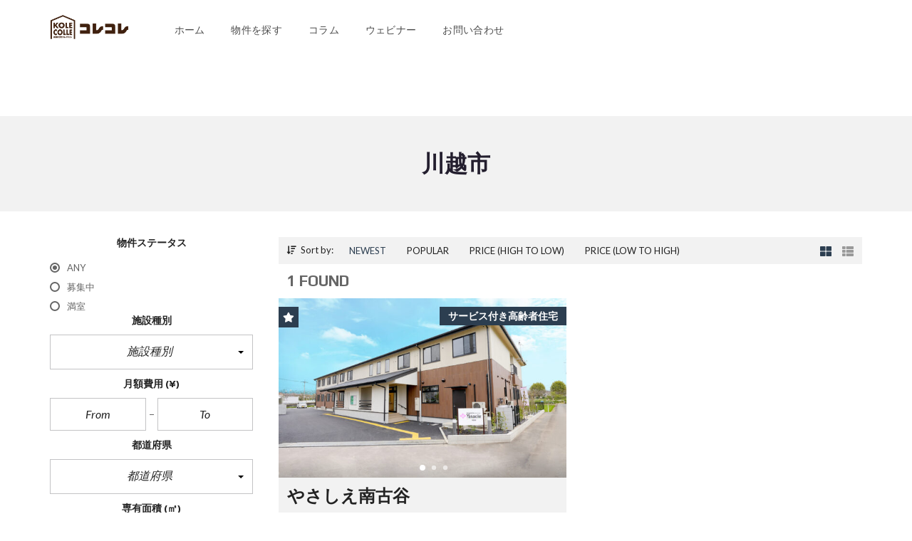

--- FILE ---
content_type: text/html; charset=UTF-8
request_url: https://kolecolle.com/municipality/kawagoe-shi
body_size: 24325
content:
<!DOCTYPE html>
<html lang="ja" prefix="og: http://ogp.me/ns# fb: http://ogp.me/ns/fb#">
<head>
    <meta charset="UTF-8">
    <meta name="viewport" content="width=device-width, initial-scale=1">
    <link rel="profile" href="https://gmpg.org/xfn/11">
    <link rel="pingback" href="https://kolecolle.com/xmlrpc.php">

    <title>川越市 &#8211; 高齢者住宅コレクション(コレコレ)</title>
<meta name='robots' content='max-image-preview:large' />

<!-- Google Tag Manager for WordPress by gtm4wp.com -->
<script data-cfasync="false" data-pagespeed-no-defer>
	var gtm4wp_datalayer_name = "dataLayer";
	var dataLayer = dataLayer || [];
</script>
<!-- End Google Tag Manager for WordPress by gtm4wp.com --><meta property="og:locale" content="ja_JP" />
<meta property="og:type" content="object" />
<meta property="og:title" content="川越市" />
<meta property="og:url" content="https://kolecolle.com/municipality/kawagoe-shi" />
<meta property="og:site_name" content="高齢者住宅コレクション(コレコレ)" />
<meta property="fb:app_id" content="2988188614741976" />
<link rel='dns-prefetch' href='//fonts.googleapis.com' />
<link rel='preconnect' href='https://fonts.gstatic.com' crossorigin />
<link rel="alternate" type="application/rss+xml" title="高齢者住宅コレクション(コレコレ) &raquo; フィード" href="https://kolecolle.com/feed" />
<link rel="alternate" type="application/rss+xml" title="高齢者住宅コレクション(コレコレ) &raquo; コメントフィード" href="https://kolecolle.com/comments/feed" />
<link rel="alternate" type="text/calendar" title="高齢者住宅コレクション(コレコレ) &raquo; iCal フィード" href="https://kolecolle.com/events/?ical=1" />
<link rel="alternate" type="application/rss+xml" title="高齢者住宅コレクション(コレコレ) &raquo; 川越市 市区町村 のフィード" href="https://kolecolle.com/municipality/kawagoe-shi/feed" />
<style id='wp-img-auto-sizes-contain-inline-css' type='text/css'>
img:is([sizes=auto i],[sizes^="auto," i]){contain-intrinsic-size:3000px 1500px}
/*# sourceURL=wp-img-auto-sizes-contain-inline-css */
</style>
<style id='wp-emoji-styles-inline-css' type='text/css'>

	img.wp-smiley, img.emoji {
		display: inline !important;
		border: none !important;
		box-shadow: none !important;
		height: 1em !important;
		width: 1em !important;
		margin: 0 0.07em !important;
		vertical-align: -0.1em !important;
		background: none !important;
		padding: 0 !important;
	}
/*# sourceURL=wp-emoji-styles-inline-css */
</style>
<link rel='stylesheet' id='wp-block-library-css' href='https://kolecolle.com/wp-includes/css/dist/block-library/style.min.css?ver=6.9' type='text/css' media='all' />
<style id='global-styles-inline-css' type='text/css'>
:root{--wp--preset--aspect-ratio--square: 1;--wp--preset--aspect-ratio--4-3: 4/3;--wp--preset--aspect-ratio--3-4: 3/4;--wp--preset--aspect-ratio--3-2: 3/2;--wp--preset--aspect-ratio--2-3: 2/3;--wp--preset--aspect-ratio--16-9: 16/9;--wp--preset--aspect-ratio--9-16: 9/16;--wp--preset--color--black: #000000;--wp--preset--color--cyan-bluish-gray: #abb8c3;--wp--preset--color--white: #ffffff;--wp--preset--color--pale-pink: #f78da7;--wp--preset--color--vivid-red: #cf2e2e;--wp--preset--color--luminous-vivid-orange: #ff6900;--wp--preset--color--luminous-vivid-amber: #fcb900;--wp--preset--color--light-green-cyan: #7bdcb5;--wp--preset--color--vivid-green-cyan: #00d084;--wp--preset--color--pale-cyan-blue: #8ed1fc;--wp--preset--color--vivid-cyan-blue: #0693e3;--wp--preset--color--vivid-purple: #9b51e0;--wp--preset--gradient--vivid-cyan-blue-to-vivid-purple: linear-gradient(135deg,rgb(6,147,227) 0%,rgb(155,81,224) 100%);--wp--preset--gradient--light-green-cyan-to-vivid-green-cyan: linear-gradient(135deg,rgb(122,220,180) 0%,rgb(0,208,130) 100%);--wp--preset--gradient--luminous-vivid-amber-to-luminous-vivid-orange: linear-gradient(135deg,rgb(252,185,0) 0%,rgb(255,105,0) 100%);--wp--preset--gradient--luminous-vivid-orange-to-vivid-red: linear-gradient(135deg,rgb(255,105,0) 0%,rgb(207,46,46) 100%);--wp--preset--gradient--very-light-gray-to-cyan-bluish-gray: linear-gradient(135deg,rgb(238,238,238) 0%,rgb(169,184,195) 100%);--wp--preset--gradient--cool-to-warm-spectrum: linear-gradient(135deg,rgb(74,234,220) 0%,rgb(151,120,209) 20%,rgb(207,42,186) 40%,rgb(238,44,130) 60%,rgb(251,105,98) 80%,rgb(254,248,76) 100%);--wp--preset--gradient--blush-light-purple: linear-gradient(135deg,rgb(255,206,236) 0%,rgb(152,150,240) 100%);--wp--preset--gradient--blush-bordeaux: linear-gradient(135deg,rgb(254,205,165) 0%,rgb(254,45,45) 50%,rgb(107,0,62) 100%);--wp--preset--gradient--luminous-dusk: linear-gradient(135deg,rgb(255,203,112) 0%,rgb(199,81,192) 50%,rgb(65,88,208) 100%);--wp--preset--gradient--pale-ocean: linear-gradient(135deg,rgb(255,245,203) 0%,rgb(182,227,212) 50%,rgb(51,167,181) 100%);--wp--preset--gradient--electric-grass: linear-gradient(135deg,rgb(202,248,128) 0%,rgb(113,206,126) 100%);--wp--preset--gradient--midnight: linear-gradient(135deg,rgb(2,3,129) 0%,rgb(40,116,252) 100%);--wp--preset--font-size--small: 13px;--wp--preset--font-size--medium: 20px;--wp--preset--font-size--large: 36px;--wp--preset--font-size--x-large: 42px;--wp--preset--spacing--20: 0.44rem;--wp--preset--spacing--30: 0.67rem;--wp--preset--spacing--40: 1rem;--wp--preset--spacing--50: 1.5rem;--wp--preset--spacing--60: 2.25rem;--wp--preset--spacing--70: 3.38rem;--wp--preset--spacing--80: 5.06rem;--wp--preset--shadow--natural: 6px 6px 9px rgba(0, 0, 0, 0.2);--wp--preset--shadow--deep: 12px 12px 50px rgba(0, 0, 0, 0.4);--wp--preset--shadow--sharp: 6px 6px 0px rgba(0, 0, 0, 0.2);--wp--preset--shadow--outlined: 6px 6px 0px -3px rgb(255, 255, 255), 6px 6px rgb(0, 0, 0);--wp--preset--shadow--crisp: 6px 6px 0px rgb(0, 0, 0);}:where(.is-layout-flex){gap: 0.5em;}:where(.is-layout-grid){gap: 0.5em;}body .is-layout-flex{display: flex;}.is-layout-flex{flex-wrap: wrap;align-items: center;}.is-layout-flex > :is(*, div){margin: 0;}body .is-layout-grid{display: grid;}.is-layout-grid > :is(*, div){margin: 0;}:where(.wp-block-columns.is-layout-flex){gap: 2em;}:where(.wp-block-columns.is-layout-grid){gap: 2em;}:where(.wp-block-post-template.is-layout-flex){gap: 1.25em;}:where(.wp-block-post-template.is-layout-grid){gap: 1.25em;}.has-black-color{color: var(--wp--preset--color--black) !important;}.has-cyan-bluish-gray-color{color: var(--wp--preset--color--cyan-bluish-gray) !important;}.has-white-color{color: var(--wp--preset--color--white) !important;}.has-pale-pink-color{color: var(--wp--preset--color--pale-pink) !important;}.has-vivid-red-color{color: var(--wp--preset--color--vivid-red) !important;}.has-luminous-vivid-orange-color{color: var(--wp--preset--color--luminous-vivid-orange) !important;}.has-luminous-vivid-amber-color{color: var(--wp--preset--color--luminous-vivid-amber) !important;}.has-light-green-cyan-color{color: var(--wp--preset--color--light-green-cyan) !important;}.has-vivid-green-cyan-color{color: var(--wp--preset--color--vivid-green-cyan) !important;}.has-pale-cyan-blue-color{color: var(--wp--preset--color--pale-cyan-blue) !important;}.has-vivid-cyan-blue-color{color: var(--wp--preset--color--vivid-cyan-blue) !important;}.has-vivid-purple-color{color: var(--wp--preset--color--vivid-purple) !important;}.has-black-background-color{background-color: var(--wp--preset--color--black) !important;}.has-cyan-bluish-gray-background-color{background-color: var(--wp--preset--color--cyan-bluish-gray) !important;}.has-white-background-color{background-color: var(--wp--preset--color--white) !important;}.has-pale-pink-background-color{background-color: var(--wp--preset--color--pale-pink) !important;}.has-vivid-red-background-color{background-color: var(--wp--preset--color--vivid-red) !important;}.has-luminous-vivid-orange-background-color{background-color: var(--wp--preset--color--luminous-vivid-orange) !important;}.has-luminous-vivid-amber-background-color{background-color: var(--wp--preset--color--luminous-vivid-amber) !important;}.has-light-green-cyan-background-color{background-color: var(--wp--preset--color--light-green-cyan) !important;}.has-vivid-green-cyan-background-color{background-color: var(--wp--preset--color--vivid-green-cyan) !important;}.has-pale-cyan-blue-background-color{background-color: var(--wp--preset--color--pale-cyan-blue) !important;}.has-vivid-cyan-blue-background-color{background-color: var(--wp--preset--color--vivid-cyan-blue) !important;}.has-vivid-purple-background-color{background-color: var(--wp--preset--color--vivid-purple) !important;}.has-black-border-color{border-color: var(--wp--preset--color--black) !important;}.has-cyan-bluish-gray-border-color{border-color: var(--wp--preset--color--cyan-bluish-gray) !important;}.has-white-border-color{border-color: var(--wp--preset--color--white) !important;}.has-pale-pink-border-color{border-color: var(--wp--preset--color--pale-pink) !important;}.has-vivid-red-border-color{border-color: var(--wp--preset--color--vivid-red) !important;}.has-luminous-vivid-orange-border-color{border-color: var(--wp--preset--color--luminous-vivid-orange) !important;}.has-luminous-vivid-amber-border-color{border-color: var(--wp--preset--color--luminous-vivid-amber) !important;}.has-light-green-cyan-border-color{border-color: var(--wp--preset--color--light-green-cyan) !important;}.has-vivid-green-cyan-border-color{border-color: var(--wp--preset--color--vivid-green-cyan) !important;}.has-pale-cyan-blue-border-color{border-color: var(--wp--preset--color--pale-cyan-blue) !important;}.has-vivid-cyan-blue-border-color{border-color: var(--wp--preset--color--vivid-cyan-blue) !important;}.has-vivid-purple-border-color{border-color: var(--wp--preset--color--vivid-purple) !important;}.has-vivid-cyan-blue-to-vivid-purple-gradient-background{background: var(--wp--preset--gradient--vivid-cyan-blue-to-vivid-purple) !important;}.has-light-green-cyan-to-vivid-green-cyan-gradient-background{background: var(--wp--preset--gradient--light-green-cyan-to-vivid-green-cyan) !important;}.has-luminous-vivid-amber-to-luminous-vivid-orange-gradient-background{background: var(--wp--preset--gradient--luminous-vivid-amber-to-luminous-vivid-orange) !important;}.has-luminous-vivid-orange-to-vivid-red-gradient-background{background: var(--wp--preset--gradient--luminous-vivid-orange-to-vivid-red) !important;}.has-very-light-gray-to-cyan-bluish-gray-gradient-background{background: var(--wp--preset--gradient--very-light-gray-to-cyan-bluish-gray) !important;}.has-cool-to-warm-spectrum-gradient-background{background: var(--wp--preset--gradient--cool-to-warm-spectrum) !important;}.has-blush-light-purple-gradient-background{background: var(--wp--preset--gradient--blush-light-purple) !important;}.has-blush-bordeaux-gradient-background{background: var(--wp--preset--gradient--blush-bordeaux) !important;}.has-luminous-dusk-gradient-background{background: var(--wp--preset--gradient--luminous-dusk) !important;}.has-pale-ocean-gradient-background{background: var(--wp--preset--gradient--pale-ocean) !important;}.has-electric-grass-gradient-background{background: var(--wp--preset--gradient--electric-grass) !important;}.has-midnight-gradient-background{background: var(--wp--preset--gradient--midnight) !important;}.has-small-font-size{font-size: var(--wp--preset--font-size--small) !important;}.has-medium-font-size{font-size: var(--wp--preset--font-size--medium) !important;}.has-large-font-size{font-size: var(--wp--preset--font-size--large) !important;}.has-x-large-font-size{font-size: var(--wp--preset--font-size--x-large) !important;}
/*# sourceURL=global-styles-inline-css */
</style>

<style id='classic-theme-styles-inline-css' type='text/css'>
/*! This file is auto-generated */
.wp-block-button__link{color:#fff;background-color:#32373c;border-radius:9999px;box-shadow:none;text-decoration:none;padding:calc(.667em + 2px) calc(1.333em + 2px);font-size:1.125em}.wp-block-file__button{background:#32373c;color:#fff;text-decoration:none}
/*# sourceURL=/wp-includes/css/classic-themes.min.css */
</style>
<link rel='stylesheet' id='myhome-style-css' href='https://kolecolle.com/wp-content/themes/myhome/style.min.css?ver=3.1.59' type='text/css' media='all' />
<style id='myhome-style-inline-css' type='text/css'>
            @media (min-width:1023px) {
            #mega_main_menu li.default_dropdown>.mega_dropdown {
            width:225px !important;
            }
            }
			                :root { --primary: #2c3e50; }
                .mh-active-input-primary input[type=text]:focus,
                .mh-active-input-primary input[type=text]:active,
                .mh-active-input-primary input[type=search]:focus,
                .mh-active-input-primary input[type=search]:active,
                .mh-active-input-primary input[type=email]:focus,
                .mh-active-input-primary input[type=email]:active,
                .mh-active-input-primary input[type=password]:focus,
                .mh-active-input-primary input[type=password]:active,
                .mh-active-input-primary textarea:focus,
                .mh-active-input-primary textarea:active,
                .mh-active-input-primary .mh-active-input input,
                .mh-active-input-primary .mh-active-input input,
                .myhome-body.mh-active-input-primary .mh-active-input .bootstrap-select.btn-group > .btn {
                background: rgba(44,62,80,0.05)!important;
                }

                html body .primary {
                background: rgba(44,62,80)!important;
                }


                html body .mh-fixed-menu--active #mega_main_menu.mh-primary #mh-submit-button a,
                html body .mh-fixed-menu--active #mega_main_menu.mh-primary #mh-submit-button a i {
                color:  rgba(44,62,80)!important;
                }

                .mh-app-wrapper .stepper__header .stepper__step--complete + .divider {
                background: rgba(44,62,80)!important;
                }

                html body .primary--text {
                color: rgba(44,62,80)!important;
                }

                html body .primary--text textarea,
                html body .primary--text input {
                caret-color: rgba(44,62,80)!important;
                }
				                    @media (min-width:1023px) {
                    html body #mega_main_menu.mh-primary .nav_logo img {
                    height: 40px!important;
                    }
                    }
				
            /* Menu */
			
			
            @media (min-width:1023px) {
            .mh-sticky-menu-placeholder--active {
            min-height: 80px;
            }
            }

			

			
			

			
			

			
			
			
			
            /* General */

			
			
			
			
			
			
			
			
			
			
			
			
			
			
			
			
			
			
			

            /* Top Bar */
			
			
			
			
			
			
			
			
			
            /* Footer */
			
			
			
			
			
			
			
			
			
			
			
			
			
			
			
			
            /* Top Title */
			
			
			
            /* Breadcrumbs */
			
			
			
			
			
			
            /* Single Property Page */
			
			
			
			
			
			
			
			
			
			
			
			
			
			
            /* Property card */
			
			
			
			
			
			
			
			
			
			
			
			
            /* Search Form */
			
			
			
			
			
			
			
			
			
			
			
			
			
			
			
			
			
			
			
			
            /* Agent Carousel / List */
			
			
			
			
			
			

			
            /* Blog */

			
			
			                .mh-post-single__meta a:hover {
                color: rgba(41,170,227,1)!important;
                }
			
			
			
			
			
			
			
			
			
			
			
			
			
			
			
			
			
			
			
			
			

            /* Sidebar */
			
			
			
			

			

			
			
			
			
			
			
            /* Post Card */
			
			
			
			
			
			
			
            /* Map */
			
			
			
			
			
			
			
			
			
			
			
            /* Compare Bar */
			
			
			
			
			
			
			
			
			
			
            /* User panel */

			
			
			
			
			
			
			
			
			
			
			
						
			
			
			                @media (min-width: 1023px) {
                .logo_link {
                margin-right: 48px!important;
                }
                }
			
			                @media (min-width: 1023px) {
                html body #mega_main_menu.mh-primary > .menu_holder > .menu_inner > ul > li[class*="columns"] {
                margin-right: 10px!important;
                }
                }
			
			
/*# sourceURL=myhome-style-inline-css */
</style>
<link rel='stylesheet' id='child-style-css' href='https://kolecolle.com/wp-content/themes/myhome-child/style.css?ver=3.1.59' type='text/css' media='all' />
<link rel='stylesheet' id='myhome-font-awesome-css' href='https://kolecolle.com/wp-content/themes/myhome/assets/css/font-awesome.min.css?ver=3.1.59' type='text/css' media='all' />
<link rel='stylesheet' id='subscribe-forms-css-css' href='https://kolecolle.com/wp-content/plugins/easy-social-share-buttons3/assets/modules/subscribe-forms.min.css?ver=8.2' type='text/css' media='all' />
<link rel='stylesheet' id='easy-social-share-buttons-css' href='https://kolecolle.com/wp-content/plugins/easy-social-share-buttons3/assets/css/easy-social-share-buttons.min.css?ver=8.2' type='text/css' media='all' />
<link rel='stylesheet' id='bsf-Defaults-css' href='https://kolecolle.com/wp-content/uploads/smile_fonts/Defaults/Defaults.css?ver=3.19.11' type='text/css' media='all' />
<link rel="preload" as="style" href="https://fonts.googleapis.com/css?family=Lato:400,400italic,700%7CPlay:400,700&#038;subset=latin-ext&#038;display=block&#038;ver=1739356626" /><link rel="stylesheet" href="https://fonts.googleapis.com/css?family=Lato:400,400italic,700%7CPlay:400,700&#038;subset=latin-ext&#038;display=block&#038;ver=1739356626" media="print" onload="this.media='all'"><noscript><link rel="stylesheet" href="https://fonts.googleapis.com/css?family=Lato:400,400italic,700%7CPlay:400,700&#038;subset=latin-ext&#038;display=block&#038;ver=1739356626" /></noscript><script type="text/javascript" src="https://kolecolle.com/wp-includes/js/jquery/jquery.min.js?ver=3.7.1" id="jquery-core-js"></script>
<script type="text/javascript" src="https://kolecolle.com/wp-includes/js/jquery/jquery-migrate.min.js?ver=3.4.1" id="jquery-migrate-js"></script>
<link rel="https://api.w.org/" href="https://kolecolle.com/wp-json/" /><link rel="EditURI" type="application/rsd+xml" title="RSD" href="https://kolecolle.com/xmlrpc.php?rsd" />
<meta name="generator" content="WordPress 6.9" />
<meta name="generator" content="Redux 4.5.10" /><!-- Global site tag (gtag.js) - Google Analytics -->
<script async src="https://www.googletagmanager.com/gtag/js?id=G-HZ56J5MT9R"></script>
<script>
  window.dataLayer = window.dataLayer || [];
  function gtag(){dataLayer.push(arguments);}
  gtag('js', new Date());

  gtag('config', 'G-HZ56J5MT9R');
</script>
<meta name="google-site-verification" content="nNFTfdnR99RoYToWSAwUVlQx5A7FTwMeorZwEV87cZM" />
<meta name="facebook-domain-verification" content="1rgmxaa1jkovvj3tamst6iv939d0ut" />
<!-- Facebook Pixel Code -->
<script>
  !function(f,b,e,v,n,t,s)
  {if(f.fbq)return;n=f.fbq=function(){n.callMethod?
  n.callMethod.apply(n,arguments):n.queue.push(arguments)};
  if(!f._fbq)f._fbq=n;n.push=n;n.loaded=!0;n.version='2.0';
  n.queue=[];t=b.createElement(e);t.async=!0;
  t.src=v;s=b.getElementsByTagName(e)[0];
  s.parentNode.insertBefore(t,s)}(window, document,'script',
  'https://connect.facebook.net/en_US/fbevents.js');
  fbq('init', '390626065351427');
  fbq('track', 'PageView');
</script>
<noscript><img height="1" width="1" style="display:none"
  src="https://www.facebook.com/tr?id=390626065351427&ev=PageView&noscript=1"
/></noscript>
<!-- End Facebook Pixel Code -->
<script type="text/javascript">
    (function(c,l,a,r,i,t,y){
        c[a]=c[a]||function(){(c[a].q=c[a].q||[]).push(arguments)};
        t=l.createElement(r);t.async=1;t.src="https://www.clarity.ms/tag/"+i;
        y=l.getElementsByTagName(r)[0];y.parentNode.insertBefore(t,y);
    })(window, document, "clarity", "script", "csj8snqqxf");
</script>
<!-- Google Tag Manager -->
<script>(function(w,d,s,l,i){w[l]=w[l]||[];w[l].push({'gtm.start':
new Date().getTime(),event:'gtm.js'});var f=d.getElementsByTagName(s)[0],
j=d.createElement(s),dl=l!='dataLayer'?'&l='+l:'';j.async=true;j.src=
'https://www.googletagmanager.com/gtm.js?id='+i+dl;f.parentNode.insertBefore(j,f);
})(window,document,'script','dataLayer','GTM-T82H3KQ');</script>
<!-- End Google Tag Manager -->			<!-- DO NOT COPY THIS SNIPPET! Start of Page Analytics Tracking for HubSpot WordPress plugin v11.3.37-->
			<script class="hsq-set-content-id" data-content-id="listing-page">
				var _hsq = _hsq || [];
				_hsq.push(["setContentType", "listing-page"]);
			</script>
			<!-- DO NOT COPY THIS SNIPPET! End of Page Analytics Tracking for HubSpot WordPress plugin -->
			<meta name="tec-api-version" content="v1"><meta name="tec-api-origin" content="https://kolecolle.com"><link rel="alternate" href="https://kolecolle.com/wp-json/tribe/events/v1/" />
<!-- Google Tag Manager for WordPress by gtm4wp.com -->
<!-- GTM Container placement set to off -->
<script data-cfasync="false" data-pagespeed-no-defer>
	var dataLayer_content = {"pagePostType":"estate","pagePostType2":"tax-estate","pageCategory":[]};
	dataLayer.push( dataLayer_content );
</script>
<script data-cfasync="false" data-pagespeed-no-defer>
	console.warn && console.warn("[GTM4WP] Google Tag Manager container code placement set to OFF !!!");
	console.warn && console.warn("[GTM4WP] Data layer codes are active but GTM container must be loaded using custom coding !!!");
</script>
<!-- End Google Tag Manager for WordPress by gtm4wp.com -->
<script type="text/javascript">var essb_settings = {"ajax_url":"https:\/\/kolecolle.com\/wp-admin\/admin-ajax.php","essb3_nonce":"a43b3affba","essb3_plugin_url":"https:\/\/kolecolle.com\/wp-content\/plugins\/easy-social-share-buttons3","essb3_stats":false,"essb3_ga":false,"essb3_ga_ntg":false,"blog_url":"https:\/\/kolecolle.com\/","post_id":"7801"};</script><meta name="generator" content="Powered by WPBakery Page Builder - drag and drop page builder for WordPress."/>
<link rel="icon" href="https://kolecolle.com/wp-content/uploads/2020/11/cropped-colekolle_logo_favicon-32x32.png" sizes="32x32" />
<link rel="icon" href="https://kolecolle.com/wp-content/uploads/2020/11/cropped-colekolle_logo_favicon-192x192.png" sizes="192x192" />
<link rel="apple-touch-icon" href="https://kolecolle.com/wp-content/uploads/2020/11/cropped-colekolle_logo_favicon-180x180.png" />
<meta name="msapplication-TileImage" content="https://kolecolle.com/wp-content/uploads/2020/11/cropped-colekolle_logo_favicon-270x270.png" />
		<style type="text/css" id="wp-custom-css">
			
body {
    margin: 0;
    line-height:1.7;
}

.blog_heading {
  position: relative;
  padding: 1.5rem 2rem;
  -webkit-box-shadow: 0 2px 14px rgba(0, 0, 0, .1);
  box-shadow: 0 2px 14px rgba(0, 0, 0, .1);
}

.blog_heading:before,
.blog_heading:after {
  position: absolute;
  left: 0;
  width: 100%;
  height: 4px;
  content: '';
  background-image: -webkit-linear-gradient(315deg, #704308 0%, #ffce08 40%, #e1ce08 60%, #704308 100%);
  background-image: linear-gradient(135deg, #704308 0%, #ffce08 40%, #e1ce08 60%, #704308 100%);
}

.blog_heading:before {
  top: 0;
}

.blog_heading:after {
  bottom: 0;
}


.blog_subheading {
  padding: 1rem 2rem;
  border-left: 5px solid #704308;
  background: #f4f4f4;
}

.point {
	font-size: 20px;
  line-height:1.4;
  margin: 5px;
	position: relative;
  padding: 1.5rem 2rem;
  text-align: left;
  border: 3px solid #000;
  border-radius: 0 10px 10px 10px;
}

.point:before {
  font-size: 15px;
  font-size: 1.5rem;
  position: absolute;
  top: -27px;
  left: -3px;
  height: 27px;
  padding: 0 1em;
  content: 'POINT';
  color: #fff;
  border-radius: 10px 10px 0 0;
  background: #000;
}

.properties_table
td, th {
	border: 1px solid #595959;
	border-collapse: collapse;
	padding: 3px;
	height: 50px;
}
th {
	background: #e6e6e6;
}

th.width30 {
  width: 30%;
	padding: 3px;
}
th.width70 {
  width: 70%;
	padding: 3px;
}

td.width30 {
  width: 30%;
}
td.width70 {
  width: 70%;
}

.download {
  position: relative;
  color: black;
  background: #d0ecff;
  line-height: 1.4;
  padding: 0.25em 0.5em;
  margin: 2em 0 0.5em;
  border-radius: 0 5px 5px 5px;
}

.download:after {
  /*タブ*/
  position: absolute;
  font-family: "Font Awesome 5 Free",'Quicksand','Avenir','Arial',sans-serif;
  font-weight: 900;
  content: 'Check';
  background: #2C3E50;
  color: #fff;
  left: 0px;
  bottom: 100%;
  border-radius: 5px 5px 0 0;
  padding: 3px 7px 1px;
  font-size: 0.7em;
  line-height: 1;
  letter-spacing: 0.05em
}
	

.rev_slider_wrapper {
	left: 0px !important;
}

.epta-sidebar-area .epta-sidebar-box .epta-countdown-timer {
    display: none !important;
}
		</style>
		<style id="myhome_redux-dynamic-css" title="dynamic-css" class="redux-options-output">
                              html body.myhome-body .mh-menu-primary-color-background .mh-header:not(.mh-header--transparent) #mega_main_menu.mh-primary > .menu_holder > .menu_inner > span.nav_logo,
                              html body.myhome-body .mh-menu-primary-color-background .mh-header:not(.mh-header--transparent) #mega_main_menu.mh-primary > .menu_holder > .mmm_fullwidth_container,
                              .myhome-body .mh-thumbnail__featured,
                              .myhome-body .calendar_wrap table tbody td a:hover,
                              .myhome-body .dropdown-menu > li.selected a,
                              .myhome-body .mdl-button.mdl-button--raised.mdl-button--primary,
                              .myhome-body .mdl-button.mdl-button--primary-ghost:hover,
                              .myhome-body .mdl-button.mdl-button--primary-ghost:active,
                              .myhome-body .mdl-button.mdl-button--primary-ghost:focus,
                              .myhome-body .mdl-button.mdl-button--compare-active,
                              .myhome-body .mdl-button.mdl-button--compare-active:hover,
                              .myhome-body .mdl-button.mdl-button--compare-active:active,
                              .myhome-body .mdl-button.mdl-button--compare-active:focus,
                              .myhome-body .mh-accordion .ui-accordion-header.ui-accordion-header-active,
                              .myhome-body .mh-caption__inner,
                              .myhome-body .mh-compare__price,
                              .myhome-body .mh-estate__slider__price,
                              .myhome-body .mh-estate__details__price,
                              .myhome-body .mh-heading--top-separator:after,
                              .myhome-body .mh-heading--bottom-separator:after,
                              .myhome-body .mh-loader,
                              .myhome-body .wpcf7-form .wpcf7-form-control.wpcf7-submit,
                              .myhome-body .mh-loader:before,
                              .myhome-body .mh-loader:after,
                              .myhome-body .mh-map-panel__element button:hover,
                              .myhome-body .mh-map-panel .mh-map-panel__element button.mh-button--active,
                              .myhome-body .mh-map-panel .mh-map-panel__element button.mh-button--active:hover,
                              .myhome-body .mh-map-panel .mh-map-panel__element button.mh-button--active:active,
                              .myhome-body .mh-map-panel .mh-map-panel__element button.mh-button--active:focus,
                              .myhome-body .mh-map-zoom__element button:hover,
                              .myhome-body .mh-map-infobox,
                              .myhome-body .mh-post-single__nav__prev:before,
                              .myhome-body .mh-post-single__nav__next:before,
                              .myhome-body .mh-slider__card-short__price,
                              .myhome-body .mh-slider__card-default__price,
                              .myhome-body #estate_slider_card .tparrows:hover:before,
                              .myhome-body #estate_slider_card_short .tparrows:hover:before,
                              .myhome-body #mh_rev_slider_single .tparrows:hover:before,
                              .myhome-body #mh_rev_gallery_single .tparrows:hover:before,
                              .myhome-body .mh-social-icon:hover,
                              .myhome-body .mh-top-header--primary,
                              .myhome-body .mh-top-header-big:not(.mh-top-header-big--primary) .mh-top-header-big__panel,
                              .myhome-body .mh-top-header-big.mh-top-header-big--primary,
                              .myhome-body .mh-browse-estate__row:first-child,
                              .myhome-body .mh-widget-title__text:before,
                              .myhome-body .owl-carousel .owl-dots .owl-dot.active span,
                              .myhome-body .tagcloud a:hover,
                              .myhome-body .tagcloud a:active,
                              .myhome-body .tagcloud a:focus,
                              .myhome-body .mh-menu ul li a:before,
                              .myhome-body .widget_pages ul li a:before,
                              .myhome-body .widget_meta ul li a:before,
                              .myhome-body .widget_recent_entries ul li a:before,
                              .myhome-body .widget_nav_menu ul li a:before,
                              .myhome-body .widget_categories ul li a:before,
                              .myhome-body .widget_archive ul li a:before,
                              .myhome-body .calendar_wrap table #today,
                              .myhome-body .mh-background-color-primary,
                              .myhome-body .mh-user-panel__menu ul li.mh-user-panel__menu__li--active button,
                              .myhome-body .mh-user-panel__menu ul li.mh-user-panel__menu__li--active a,
                              .myhome-body .mh-top-header--primary .mh-top-bar-user-panel__user-info,
                              .myhome-body .mh-top-header-big .mh-top-bar-user-panel__user-info,
                              .myhome-body .awesomplete mark,
                              .myhome-body .idx-omnibar-form.idx-omnibar-original-form button,
                              .myhome-body .idx-omnibar-form.idx-omnibar-original-form .awesomplete > ul > li mark,
                              .myhome-body #IDX-main #IDX-resultsRow .IDX-resultsDetailsLink a:hover,
                              .myhome-body #IDX-main #IDX-formSubmit,
                              .myhome-body #IDX-main #IDX-submitBtn,
                              .myhome-body #IDX-main #IDX-scheduleShowing,
                              .myhome-body #IDX-main #IDX-photoGalleryLink,
                              .myhome-body #IDX-main .IDX-detailsVirtualTourLink,   
                              .myhome-body #IDX-main #IDX-detailsVirtualTour,
                              .myhome-body .IDX-qsInput.IDX-qsButtonInput, 
                              .myhome-body #IDX-main.IDX-category-map #IDX-criteriaText, 
                              .myhome-body .mh-fixed-menu--active .mh-menu-primary-color-background .mega_main_menu,
                              .myhome-body.mh-active-input-primary .mh-search__panel > div:not(:first-child) .is-checked .mdl-radio__inner-circle,
                              .myhome-body #myhome-idx-wrapper #IDX-leadToolsBar,
                              .myhome-body #myhome-idx-wrapper #IDX-submitBtn,
                              .myhome-body #myhome-idx-wrapper #IDX-formSubmit,
                              .myhome-body #myhome-idx-wrapper #IDX-submitBtn:hover,
                              .myhome-body #myhome-idx-wrapper #IDX-formSubmit:hover,
                              .myhome-body #myhome-idx-wrapper__details-detailsDynamic-1008 .IDX-detailsVirtualTourLink,
                              .myhome-body #myhome-idx-wrapper .IDX-page-listing .IDX-detailsVirtualTourLink,
                              .myhome-body #myhome-idx-wrapper__details-detailsDynamic-1008 .IDX-detailsVirtualTourLink:hover,
                              .myhome-body #myhome-idx-wrapper .IDX-page-listing .IDX-detailsVirtualTourLink:hover,
                              .myhome-body #myhome-idx-wrapper__details-detailsDynamic-1008 #IDX-main.IDX-category-details #IDX-photoGalleryLink,
                              .myhome-body #myhome-idx-wrapper__details-detailsDynamic-1008 #IDX-main.IDX-category-details #IDX-scheduleShowing,
                              .myhome-body #myhome-idx-wrapper .IDX-page-listing #IDX-photoGalleryLink,
                              .myhome-body #myhome-idx-wrapper .IDX-page-listing #IDX-scheduleShowing,
                              .myhome-body #myhome-idx-wrapper__details-detailsDynamic-1008 #IDX-main.IDX-category-details #IDX-photoGalleryLink:hover,
                              .myhome-body #myhome-idx-wrapper__details-detailsDynamic-1008 #IDX-main.IDX-category-details #IDX-scheduleShowing:hover,
                              .myhome-body #myhome-idx-wrapper .IDX-page-listing #IDX-photoGalleryLink:hover,
                              .myhome-body #myhome-idx-wrapper .IDX-page-listing #IDX-scheduleShowing:hover,
                              .myhome-body .myhome-idx-wrapper__mortgage_calculator-mobileFirstMortgage-1002 .IDX-input-group-addon,
                              .myhome-body .myhome-idx-wrapper__map_search_page-mapsearch-1000 #IDX-criteriaText,
                              .myhome-body .myhome-idx-wrapper__map_search_page-mapsearch-1000 #IDX-criteriaWindow .ui-widget-content .ui-slider-range,
                              .myhome-body .myhome-idx-wrapper__map_search_page-mapsearch-1000 #IDX-criteriaWindow .ui-widget-content,
                              .myhome-body .idx-omnibar-form button,
                              .myhome-body .myhome-idx-wrapper__results-mobileFirstResults-1006 .IDX-resultsDetailsLink a:hover,
                              .myhome-body .IDX-type-roster #IDX-rosterFilterSubmit,
                              .myhome-body .IDX-type-roster #IDX-rosterFilterSubmit:hover,
                              .myhome-body .myhome-idx-wrapper__search_page-searchBase-1005 #IDX-loginSubmit,
                              .myhome-body #myhome-idx-wrapper .IDX-category-search #IDX-loginSubmit, 
                              .myhome-body .myhome-idx-wrapper__search_page-searchBase-1005 #IDX-loginSubmit:hover,
                              .myhome-body #myhome-idx-wrapper .IDX-category-search #IDX-loginSubmit:hover,
                              .myhome-body .myhome-idx-wrapper__my_account-myaccount-1000 input[type=submit],
                              .myhome-body .myhome-idx-wrapper__my_account-myaccount-1000 input[type=submit]:hover,
                              .myhome-body .myhome-idx-wrapper__user_signup-usersignup-1002 #IDX-submitBtn,
                              .myhome-body .myhome-idx-wrapper__user_signup-usersignup-1002 #IDX-submitBtn:hover,
                              .myhome-body .myhome-idx-wrapper__user_login-userlogin-1001 #IDX-loginSubmit,
                              .myhome-body .myhome-idx-wrapper__user_login-userlogin-1001 #IDX-loginSubmit:hover,
                              .myhome-body #IDX-widgetLeadLoginWrapper.IDX-widgetLeadLoginWrapper input[type=submit],
                              .myhome-body #IDX-widgetLeadLoginWrapper.IDX-widgetLeadLoginWrapper input[type=submit]:hover,
                              .myhome-body #LeadSignup.LeadSignup input[type=submit],
                              .myhome-body #LeadSignup.LeadSignup input[type=submit]:hover,
                              .myhome-body .IDX-quicksearchWrapper .IDX-quicksearchForm .IDX-qsInput.IDX-qsButtonInput,
                              .myhome-body #myhome-idx-wrapper.myhome-idx-wrapper__mortgage_calculator-mobileFirstMortgage-1002 .IDX-input-group-addon,
                              .myhome-body #myhome-idx-wrapper.myhome-idx-wrapper__mortgage_calculator-mobileFirstMortgage-1002 .IDX-btn-primary,
                              .myhome-body #myhome-idx-wrapper.myhome-idx-wrapper__mortgage_calculator-mobileFirstMortgage-1002 .IDX-btn-primary:hover,
                               html body.myhome-body .ui-dialog[aria-labelledby*=IDX-loadingScreen] #IDX-loadingScreen,
                               html body.myhome-body .ui-dialog[aria-labelledby*=IDX-loadingScreen] #IDX-loadingScreen:before,
                               html body.myhome-body .ui-dialog[aria-labelledby*=IDX-loadingScreen] #IDX-loadingScreen:after,
                               .IDX-registrationModal #IDX-registration .IDX-btn-primary,
                               .IDX-registrationModal #IDX-registration .IDX-btn-primary:hover,
                               .myhome-body .myhome-idx-wrapper__photo_gallery-mobileFirstPhotoGallery-1003 #IDX-photoGallery .IDX-arrow:hover,
                               .myhome-body div[id*=IDX-carouselGallery-] + a:hover,
                               .myhome-idx-wrapper__results-mobileFirstResults-1006 #IDX-resultsRefineSubmit,
                               .myhome-idx-wrapper__results-mobileFirstResults-1006 #IDX-resultsRefineSubmit:hover,                               
                               .myhome-body .mh-app-wrapper .primary,
                               .myhome-body div.awesomplete mark,
                               .myhome-body .mh-popup-login .mh-popup-login__tab-button.active,
                               .myhome-body .mh-app__sidebar-nav__avatar-placeholder:hover,
                               .myhome-body .mh-pricing-table__row--name,
                               .myhome-body .woocommerce #respond input#submit.alt,
                               .myhome-body .woocommerce a.button.alt,
                               .myhome-body .woocommerce button.button.alt,
                               .myhome-body .woocommerce input.button.alt,
                               .myhome-body .mh-field-plans__list__image__icon       
                            {background-color:#2c3e50;}
                              .myhome-body blockquote,
                              .myhome-body html body .mh-menu-primary-color-background #mega_main_menu.mh-primary > .menu_holder > .mmm_fullwidth_container,
                              .myhome-body input[type=text]:focus,
                              .myhome-body input[type=text]:active,
                              .myhome-body input[type=password]:focus,
                              .myhome-body input[type=password]:active,
                              .myhome-body input[type=email]:focus,
                              .myhome-body input[type=email]:active,
                              .myhome-body input[type=search]:focus,
                              .myhome-body input[type=search]:active,
                              .myhome-body input[type=tel]:focus,
                              .myhome-body input[type=tel]:active,
                              .myhome-body textarea:focus,
                              .myhome-body textarea:active,
                              .myhome-body .sticky,
                              .myhome-body .mh-active-input input,
                              .myhome-body .mh-active-input .bootstrap-select.btn-group > .btn,
                              .myhome-body .mdl-button.mdl-button--primary-ghost,
                              .myhome-body .mh-compare,
                              .myhome-body .tagcloud a:hover, 
                              .myhome-body .tagcloud a:active,
                              .myhome-body .tagcloud a:focus,
                              .myhome-body .mh-map-panel,
                              .myhome-body .mh-map-zoom,
                              .myhome-body .mh-map-infobox:after,
                              .myhome-body .mh-map-infobox .mh-map-infobox__img-wrapper,
                              .myhome-body .mh-search-horizontal,
                              .myhome-body .mh-search-map-top .mh-search-horizontal,
                              .myhome-body .mh-social-icon:hover:after,
                              .myhome-body .mh-top-header--primary,
                              .myhome-body .owl-carousel .owl-dots .owl-dot.active span,
                              .myhome-body .mh-border-color-primary,
                              .myhome-body .mh-post .post-content blockquote,
                              .myhome-body .mh-user-panel-info,                       
                              .myhome-body.mh-active-input-primary .mh-search__panel > div:not(:first-child) .is-checked .mdl-radio__outer-circle,
                              html body.myhome-body .mh-menu-primary-color-background .mh-header:not(.mh-header--transparent) #mega_main_menu.mh-primary > .menu_holder > .mmm_fullwidth_container,
                              .myhome-body .myhome-idx-wrapper__photo_gallery-photogallery-1002 .IDX-photoGallery,
                              .myhome-body .myhome-idx-wrapper__map_search_page-mapsearch-1000 #IDX-searchNavWrapper,
                              .myhome-body .myhome-idx-wrapper__results-mobileFirstResults-1006 .IDX-propertyTypeHeader,
                              .myhome-body .myhome-idx-wrapper__results-mobileFirstResults-1006 .IDX-resultsDetailsLink a,
                              .myhome-body .myhome-idx-wrapper__search_page-searchBase-1005 #IDX-searchNavWrapper,
                              .myhome-body #myhome-idx-wrapper .IDX-category-search #IDX-searchNavWrapper,
                              .myhome-body .myhome-idx-wrapper__search_page-searchStandard-1002 #IDX-searchNavWrapper,
                              .myhome-body #myhome-idx-wrapper.myhome-idx-wrapper__mortgage_calculator-mobileFirstMortgage-1002 .IDX-well,
                              .myhome-body div[id*=IDX-carouselGallery-] + a,
                              .myhome-body .mh-app-wrapper .primary,
                              .myhome-body .tabs
                              {border-color:#2c3e50;}
                              .myhome-body .mh-navbar__menu ul:first-child > li:hover > a,
                              .myhome-body .mh-navbar__container .mh-navbar__menu ul:first-child > li:hover > a:first-child,
                              .myhome-body .mh-pagination a:hover,
                              .myhome-body .page-numbers.current,
                              .myhome-body .mh-footer-top--dark a:hover,
                              .myhome-body .mh-footer-top--dark a:active,
                              .myhome-body .mh-footer-top--dark a:focus,                              
                              .myhome-body.input-myhome .mh-active-input input,
                              .myhome-body .tt-highlight,
                              .myhome-body .mh-breadcrumbs__item a:hover, 
                              .myhome-body .mh-breadcrumbs__back:hover,
                              .myhome-body .mh-breadcrumbs__back:hover i,
                              .myhome-body .mh-active-input .bootstrap-select.btn-group > .btn,
                              .myhome-body .mh-active-input .bootstrap-select.btn-group .dropdown-toggle .filter-option,
                              .myhome-body .mdl-button.mdl-button--primary-ghost,
                              .myhome-body .mdl-button.mdl-button--primary-ghost:hover,
                              .myhome-body .mdl-button.mdl-button--primary-ghost:active,
                              .myhome-body .mdl-button.mdl-button--primary-ghost:focus,
                              .myhome-body .mdl-button.mdl-button--primary-font,
                              html body #mega_main_menu.mh-primary #mh-submit-button a,
                              html body.myhome-body #mega_main_menu.mh-primary #mh-submit-button a i,
                              html body.myhome-body #mega_main_menu.mh-primary > .menu_holder > .menu_inner > ul > li:hover > a:after,
                              html body.myhome-body  #mega_main_menu.mh-primary > .menu_holder > .menu_inner > ul > li:hover > .item_link *,
                              .myhome-body .comment-edit-link:hover,
                              .myhome-body .comment-reply-link:hover,
                              .myhome-body .mh-compare__feature-list li a:hover,
                              .myhome-body .mh-compare__list__element a:hover,
                              .myhome-body .mh-compare__list__element a:hover i,
                              .myhome-body .mh-estate__list__element a:hover,
                              .myhome-body .mh-estate__list__element a:hover i,
                              .myhome-body .mh-estate-horizontal__primary,
                              .myhome-body .mh-estate-vertical__primary,
                              .myhome-body .mh-filters__button.mh-filters__button--active,
                              .myhome-body .mh-filters__button.mh-filters__button--active:hover,
                              .myhome-body button.mh-filters__right__button--active,
                              .myhome-body .mh-loader-wrapper-map,
                              .myhome-body .mh-loader,
                              .myhome-body .mh-register-terms .mh-register-terms__text a,
                              .myhome-body .mh-register-field__terms .mh-register-field__terms__text a,
                              .myhome-body .mh-form-container__reset:hover,
                              .myhome-body .mh-map-wrapper__noresults,
                              .myhome-body .mh-map-pin i,
                              .myhome-body .mh-navbar__wrapper #mh-submit-button a:hover,
                              .myhome-body .mh-pagination--single-post,
                              .myhome-body .mh-post-single__meta a:hover,
                              .myhome-body .mh-search__heading-big,
                              .myhome-body .mh-button-transparent:hover,
                              .myhome-body .mh-user-panel__plans__row .mh-user-panel__plans__cell-4 button:hover,
                              .myhome-body .mh-browse-estate__cell-3 a:hover,
                              .myhome-body .mh-browse-estate__cell-payment a:hover,
                              .myhome-body .mh-user-pagination li:hover,
                              .myhome-body .mh-user-pagination li.mh-user-pagination__element-active,
                              .myhome-body .mh-top-header-big__element:not(.mh-top-header-big__panel) a:hover,
                              .myhome-body .mh-color-primary,
                              .myhome-body .mh-top-header:not(.mh-top-header--primary) a:hover,
                              .myhome-body .mh-top-header-big .mh-top-header-big__social-icons a:hover,                              
                              .myhome-body .mh-top-header-big .mh-top-header-big__social-icons button:hover,
                              .myhome-body .mh-estate__details > div a:hover,
                              .myhome-body .recentcomments a:hover,
                              .myhome-body .rsswidget:hover,
                              .myhome-body .mh-post .post-content a:hover,
                              .myhome-body .link-primary:hover,                              
                              .myhome-body .mh-estate__agent__content a:hover,     
                              .myhome-body .mh-pagination--properties li.active a,  
                              .myhome-body .mh-page-type-v2__content a,
                              .myhome-body .idx-omnibar-form.idx-omnibar-original-form .awesomplete > ul > li:hover,
                              .myhome-body .idx-omnibar-form.idx-omnibar-original-form .awesomplete > ul > li[aria-selected="true"],
                              .myhome-body #IDX-main #IDX-resultsRow .IDX-field-listingPrice.IDX-field-price.IDX-field .IDX-text,
                              .myhome-body #IDX-main #IDX-resultsRow .IDX-resultsDetailsLink a,
                              .myhome-body #IDX-main.IDX-category-details #IDX-detailsTopNav .IDX-topLink a:hover,
                              .myhome-body #IDX-main.IDX-category-details .IDX-listAsRow li span,
                              .myhome-body #IDX-main.IDX-category-details .IDX-listAsRow li a:hover,
                              .myhome-body #IDX-main.IDX-category-search .IDX-listAsRow li span,
                              .myhome-body #IDX-main.IDX-category-map .IDX-listAsRow li span,
                              .myhome-body #IDX-main.IDX-category-search .IDX-listAsRow li a:hover,
                              .myhome-body #IDX-main.IDX-category-map .IDX-listAsRow li a:hover,
                              .myhome-body #IDX-main.IDX-category-search .IDX-listAsRow li span,
                              .myhome-body #IDX-main.IDX-category-map .IDX-listAsRow li span,
                              .myhome-body #IDX-main.IDX-category-search .IDX-listAsRow li a:hover,
                              .myhome-body #IDX-main.IDX-category-map .IDX-listAsRow li a:hover,
                              .myhome-body #IDX-main.IDX-category-details #IDX-detailsField-listingPrice #IDX-detailsPrice,
                              .myhome-body .mh-rs-search #myhome-search-form-submit .mh-search__panel--keyword .mh-search__panel.mh-active-input:after,                        
                              .myhome-body.mh-active-input-primary .mh-search__panel > div:not(:first-child) .is-checked .mdl-radio__label,
                              .myhome-body #myhome-idx-wrapper__details-detailsDynamic-1008 #IDX-nextLastButtons #IDX-nextProp,
                              .myhome-body #myhome-idx-wrapper .IDX-page-listing #IDX-nextLastButtons #IDX-nextProp,
                              .myhome-body #myhome-idx-wrapper__details-detailsDynamic-1008 #IDX-hotLinks a:hover,
                              .myhome-body #myhome-idx-wrapper .IDX-page-listing #IDX-hotLinks a:hover,
                              .myhome-body #myhome-idx-wrapper__details-detailsDynamic-1008 #IDX-main.IDX-category-details #IDX-detailsField-listingPrice #IDX-detailsPrice,
                              .myhome-body #myhome-idx-wrapper .IDX-page-listing #IDX-detailsField-listingPrice #IDX-detailsPrice,
                              .myhome-body #myhome-idx-wrapper__details-detailsDynamic-1008 #IDX-main.IDX-category-details #IDX-detailsTopNav .IDX-topLink a:hover,
                              .myhome-body #myhome-idx-wrapper .IDX-page-listing #IDX-detailsTopNav .IDX-topLink a:hover,
                              .myhome-body #myhome-idx-wrapper__details-detailsDynamic-1008 #IDX-main.IDX-category-details .IDX-listAsRow li span,
                              .myhome-body #myhome-idx-wrapper .IDX-page-listing .IDX-listAsRow li span,
                              .myhome-body #myhome-idx-wrapper__details-detailsDynamic-1008 #IDX-main.IDX-category-details .IDX-listAsRow li a:hover,
                              .myhome-body #myhome-idx-wrapper .IDX-page-listing .IDX-listAsRow li a:hover,
                              .myhome-body .myhome-idx-wrapper__photo_gallery-photogallery-1002 .IDX-page-photogallery #IDX-previousPage a:hover,
                              .myhome-body .idx-omnibar-form .awesomplete > ul > li:hover,
                              .myhome-body .idx-omnibar-form .awesomplete > ul > li[aria-selected="true"],
                              .myhome-body .myhome-idx-wrapper__results-mobileFirstResults-1006 .IDX-propertyTypeHeader,
                              .myhome-body .myhome-idx-wrapper__results-mobileFirstResults-1006 .IDX-field-listingPrice.IDX-field-price.IDX-field .IDX-text,
                              .myhome-body .myhome-idx-wrapper__results-mobileFirstResults-1006 .IDX-resultsDetailsLink a,
                              .myhome-body .myhome-idx-wrapper__search_page-searchBase-1005 .IDX-emailUpdateSignupText,
                              .myhome-body #myhome-idx-wrapper .IDX-category-search .IDX-emailUpdateSignupText,
                              .myhome-body .myhome-idx-wrapper__my_account-myaccount-1000 .IDX-backLink:hover,
                              .myhome-body .myhome-idx-wrapper__user_signup-usersignup-1002 #IDX-loginText a,
                              .myhome-body div[id*=IDX-carouselGallery-] .IDX-carouselPrice,
                              .myhome-body .IDX-showcaseTable .IDX-showcasePrice,
                              .myhome-body .IDX-slideshowWrapper .IDX-slideshowPrice,                            
                              .myhome-body .myhome-idx-wrapper__results-mobileFirstResults-1006 #IDX-agentbio .IDX-actionLinks a,
                              .myhome-body .IDX-searchNavItem > span,
                              html body.myhome-body .ui-dialog[aria-labelledby*=IDX-loadingScreen] #IDX-loadingScreen,
                              .myhome-body .myhome-idx-wrapper__photo_gallery-mobileFirstPhotoGallery-1003 .IDX-showcaseThumbnails-button.IDX-active,
                              .myhome-body div[id*=IDX-carouselGallery-] + a,
                              .myhome-body .mh-popup-top-info i,
                              .myhome-body .mh-pricing-table__row--sold,
                              .myhome-body.mh-active-input-primary .mh-active-input input,
                              .myhome-body .mh-estate__list .mh-estate__list__inner .mh-estate__list__element--attachment a:hover                               
                            {color:#2c3e50;}
                            body,
                            button,
                            input,
                            optgroup,
                            select,
                            textarea,
                            .mh-accordion .ui-accordion-header,
                            .mh-estate-horizontal__subheading,
                            .mh-estate-horizontal__primary,
                            .mh-estate-vertical__subheading,
                            .mh-estate-vertical__primary,
                            .mh-map-infobox,
                            .mh-user-panel-info__heading,
                            .mh-font-body
                        {font-family:Lato;font-weight:400;} .mh-main-font-italic{font-family:Lato;font-weight:400;font-style:italic;}                     
                      .mh-estate-horizontal__primary,
                      .mh-estate-vertical__primary   
                     {font-family:Lato;font-weight:700;}
							h1,
                            h2,
                            h3,
                            h4,
                            h5,
                            h6,
                            .mh-estate__details__price,
                            .mh-top-header,
                            .mh-top-header-big__panel,   
                            .mh-caption__inner,
                            .mh-slider-single__price,
                            .mh-heading-font-bold,
                            .mh-search__results,
                            .mh-user-panel__user__content
                        {font-family:Play;font-weight:400;}
                                 h1,
                                 .mh-caption__inner,
                                 .mh-slider-single__price,
                                 .mh-heading-font-bold,
                                 .mh-search__results,
                                 .mh-user-panel__user__content,                     
                                 #IDX-main .IDX-control-label,
                                 .mh-top-title__heading, 
                                 #myhome-idx-wrapper .IDX-control-label,
                                 #myhome-idx-wrapper .IDX-addressField label,
                                 #myhome-idx-wrapper__details-detailsDynamic-1008 #IDX-detailsFeaturedAgentdisplayname,
                                 #myhome-idx-wrapper .IDX-page-listing #IDX-detailsFeaturedAgentdisplayname,
                                .myhome-idx-wrapper__results-mobileFirstResults-1006 .IDX-bioName,
                                #IDX-featuredAgentWrap.IDX-featuredAgentWrap .IDX-featuredAgentContact,
                                .IDX-showcaseTable .IDX-showcasePrice,
                                .IDX-slideshowWrapper .IDX-slideshowPrice                
                            {font-family:Play;font-weight:700;}</style><noscript><style> .wpb_animate_when_almost_visible { opacity: 1; }</style></noscript></head>

<body data-rsssl=1 id="myhome-app" class="archive tax-municipality term-kawagoe-shi term-282 wp-theme-myhome wp-child-theme-myhome-child tribe-no-js page-template-myhome-child myhome-body  mh-active-input-primary myhome-3-1-59 essb-8.2 wpb-js-composer js-comp-ver-6.8.0 vc_responsive">

<!-- Google Tag Manager (noscript) -->
<noscript><iframe src="https://www.googletagmanager.com/ns.html?id=GTM-T82H3KQ"
height="0" width="0" style="display:none;visibility:hidden"></iframe></noscript>
<!-- End Google Tag Manager (noscript) -->
<div class="mh-fixed-menu mh-fixed-menu--transparent-light">
    
                            <div class="mh-navbar__wrapper">
                    <nav class="mh-navbar">
                        <div class="mh-navbar__container">
                            <div class="mh-navbar__header">
                                                                    <a href="https://kolecolle.com" class="mh-navbar__brand"
                                       title="高齢者住宅コレクション(コレコレ)">
                                        <img src="https://kolecolle.com/wp-content/uploads/2020/11/colekolle_logo_yoko500x181.png"
                                             alt="高齢者住宅コレクション(コレコレ)">
                                    </a>
                                                                <div class="mh-navbar__toggle">
                                    <span class="mh-navbar__toggle-icon">
                                        <i class="fas fa-bars" aria-hidden="true"></i>
                                    </span>
                                </div>
                            </div>

                            <div class="mh-navbar__menu">
                                <div class="menu-myhome-primary-menu-container"><ul id="menu-myhome-primary-menu" class="menu"><li id="menu-item-3388" class="menu-item menu-item-type-post_type menu-item-object-page menu-item-home menu-item-3388"><a href="https://kolecolle.com/">ホーム</a></li>
<li id="menu-item-240" class="menu-item menu-item-type-custom menu-item-object-custom menu-item-has-children menu-item-240"><a href="#">物件を探す</a>
<ul class="sub-menu">
	<li id="menu-item-3404" class="menu-item menu-item-type-post_type menu-item-object-page menu-item-3404"><a href="https://kolecolle.com/search-address">住所から探す</a></li>
	<li id="menu-item-8465" class="menu-item menu-item-type-post_type menu-item-object-page menu-item-8465"><a href="https://kolecolle.com/search-lp">物件特集ページから探す</a></li>
	<li id="menu-item-3164" class="menu-item menu-item-type-post_type menu-item-object-page menu-item-3164"><a href="https://kolecolle.com/advanced-search-form">条件から探す</a></li>
</ul>
</li>
<li id="menu-item-2693" class="menu-item menu-item-type-post_type menu-item-object-page current_page_parent menu-item-2693"><a href="https://kolecolle.com/article">コラム</a></li>
<li id="menu-item-7912" class="menu-item menu-item-type-custom menu-item-object-custom menu-item-7912"><a href="https://kolecolle.com/events">ウェビナー</a></li>
<li id="menu-item-1845" class="menu-item menu-item-type-post_type menu-item-object-page menu-item-1845"><a href="https://kolecolle.com/contact">お問い合わせ</a></li>
</ul></div>                            </div>
                        </div>
                    </nav>
                </div>
            </div>
<div class="mh-sticky-menu-placeholder
					mh-sticky-menu-placeholder--active
		"></div>
    <div
            class="mh-top-title"
		    >
					                <h1 class="mh-top-title__heading">川越市</h1>
					
		
		    </div>
	<div class="mh-layout mh-top-title-offset">
				<listing-grid
			id="myhome-listing-grid"
			class="mh-search-left"
			config-key='MyHomeListing1769086745'
		>
					</listing-grid>
			</div>

<footer
        id="footer"
        class="mh-footer-top mh-background-cover "
    >

    
        <div class="mh-footer__inner">
            <div class="mh-layout">
                <div class="mh-footer__row">

                    
                    <div class="mh-footer__row__column mh-footer__row__column--1of4 widget widget_block" id="block-3"><p><img decoding="async" src="https://collection.yasashiite.com/wp-content/uploads/2020/11/colekolle_logo_yoko500x181.png" width="200" </img></p>
<p>高齢者住宅コレクション(通称コレコレ)では、高齢者の生活を支える住まいを提供する情報サイトです。</p>
<p>・<a href="https://kolecolle.com/policy">利用規約</a><br>
・<a href="https://kolecolle.com/privacy-policy">プライバシーポリシー</a><br>
・<a href="https://kolecolle.com/about-us">サイト情報</a></p></div><div class="mh-footer__row__column mh-footer__row__column--1of4 widget widget_tag_cloud" id="tag_cloud-3"><h3 class="mh-footer__heading">施設種別</h3><div class="tagcloud"><a href="https://kolecolle.com/offer-type/sakojyu" class="tag-cloud-link tag-link-3 tag-link-position-1" style="font-size: 22pt;" aria-label="サービス付き高齢者住宅 (73個の項目)">サービス付き高齢者住宅<span class="tag-link-count"> (73)</span></a>
<a href="https://kolecolle.com/offer-type/fee-based-home" class="tag-cloud-link tag-link-116 tag-link-position-2" style="font-size: 8pt;" aria-label="住宅型有料老人ホーム (4個の項目)">住宅型有料老人ホーム<span class="tag-link-count"> (4)</span></a>
<a href="https://kolecolle.com/offer-type/rental-housing-for-senior" class="tag-cloud-link tag-link-132 tag-link-position-3" style="font-size: 17.333333333333pt;" aria-label="高齢者向け賃貸住宅 (29個の項目)">高齢者向け賃貸住宅<span class="tag-link-count"> (29)</span></a></div>
</div><div class="mh-footer__row__column mh-footer__row__column--1of4 widget widget_archive" id="archives-4"><h3 class="mh-footer__heading">コラム記事</h3>
			<ul>
					<li><a href='https://kolecolle.com/2024/09'>2024年9月</a></li>
	<li><a href='https://kolecolle.com/2023/11'>2023年11月</a></li>
	<li><a href='https://kolecolle.com/2023/10'>2023年10月</a></li>
	<li><a href='https://kolecolle.com/2023/09'>2023年9月</a></li>
	<li><a href='https://kolecolle.com/2023/07'>2023年7月</a></li>
	<li><a href='https://kolecolle.com/2023/04'>2023年4月</a></li>
	<li><a href='https://kolecolle.com/2023/02'>2023年2月</a></li>
	<li><a href='https://kolecolle.com/2022/12'>2022年12月</a></li>
			</ul>

			</div><div class="widget_text mh-footer__row__column mh-footer__row__column--1of4 widget widget_custom_html" id="custom_html-2"><h3 class="mh-footer__heading">メルマガ登録</h3><div class="textwidget custom-html-widget"><!--[if lte IE 8]>
<script charset="utf-8" type="text/javascript" src="//js.hsforms.net/forms/v2-legacy.js"></script>
<![endif]-->
<script charset="utf-8" type="text/javascript" src="//js.hsforms.net/forms/v2.js"></script>
<script>
  hbspt.forms.create({
	portalId: "8681135",
	formId: "c5407e44-d551-48db-b470-95feaeda64d1"
});
</script></div></div>
                </div>
            </div>
        </div>
    
    
        <div class="mh-footer-bottom ">
            <div class="mh-layout">
                © 2019 YASASHIITE,Inc.            </div>
        </div>

    
</footer>
<account id="myhome-account"></account>
<save-search id="myhome-save-search"></save-search>
				<div>
					<compare-area id="myhome-compare-area"></compare-area>
				</div>
				<script type="speculationrules">
{"prefetch":[{"source":"document","where":{"and":[{"href_matches":"/*"},{"not":{"href_matches":["/wp-*.php","/wp-admin/*","/wp-content/uploads/*","/wp-content/*","/wp-content/plugins/*","/wp-content/themes/myhome-child/*","/wp-content/themes/myhome/*","/*\\?(.+)"]}},{"not":{"selector_matches":"a[rel~=\"nofollow\"]"}},{"not":{"selector_matches":".no-prefetch, .no-prefetch a"}}]},"eagerness":"conservative"}]}
</script>
		<script>
		( function ( body ) {
			'use strict';
			body.className = body.className.replace( /\btribe-no-js\b/, 'tribe-js' );
		} )( document.body );
		</script>
		                <script>
                    var flag = true;
                    jQuery(document).on('vc-full-width-row', function () {
                        if (flag) {
                            flag = false

                            window.dispatchEvent(new Event('resize'));

                            lazySizes.autoSizer.checkElems();
                        }
                    });
                </script>
				<script> /* <![CDATA[ */var tribe_l10n_datatables = {"aria":{"sort_ascending":": activate to sort column ascending","sort_descending":": activate to sort column descending"},"length_menu":"Show _MENU_ entries","empty_table":"No data available in table","info":"Showing _START_ to _END_ of _TOTAL_ entries","info_empty":"Showing 0 to 0 of 0 entries","info_filtered":"(filtered from _MAX_ total entries)","zero_records":"No matching records found","search":"Search:","all_selected_text":"All items on this page were selected. ","select_all_link":"Select all pages","clear_selection":"Clear Selection.","pagination":{"all":"All","next":"Next","previous":"Previous"},"select":{"rows":{"0":"","_":": Selected %d rows","1":": Selected 1 row"}},"datepicker":{"dayNames":["\u65e5\u66dc\u65e5","\u6708\u66dc\u65e5","\u706b\u66dc\u65e5","\u6c34\u66dc\u65e5","\u6728\u66dc\u65e5","\u91d1\u66dc\u65e5","\u571f\u66dc\u65e5"],"dayNamesShort":["\u65e5","\u6708","\u706b","\u6c34","\u6728","\u91d1","\u571f"],"dayNamesMin":["\u65e5","\u6708","\u706b","\u6c34","\u6728","\u91d1","\u571f"],"monthNames":["1\u6708","2\u6708","3\u6708","4\u6708","5\u6708","6\u6708","7\u6708","8\u6708","9\u6708","10\u6708","11\u6708","12\u6708"],"monthNamesShort":["1\u6708","2\u6708","3\u6708","4\u6708","5\u6708","6\u6708","7\u6708","8\u6708","9\u6708","10\u6708","11\u6708","12\u6708"],"monthNamesMin":["1\u6708","2\u6708","3\u6708","4\u6708","5\u6708","6\u6708","7\u6708","8\u6708","9\u6708","10\u6708","11\u6708","12\u6708"],"nextText":"Next","prevText":"Prev","currentText":"Today","closeText":"Done","today":"Today","clear":"Clear"}};/* ]]> */ </script><script type="text/javascript" src="https://kolecolle.com/wp-content/plugins/the-events-calendar/common/build/js/user-agent.js?ver=da75d0bdea6dde3898df" id="tec-user-agent-js"></script>
<script type="text/javascript" src="https://kolecolle.com/wp-content/plugins/duracelltomi-google-tag-manager/dist/js/gtm4wp-form-move-tracker.js?ver=1.22.3" id="gtm4wp-form-move-tracker-js"></script>
<script type="text/javascript" id="lazy-sizes-js-before">
/* <![CDATA[ */
            window.lazySizesConfig = window.lazySizesConfig || {};
            window.lazySizesConfig.loadMode = 1;
			
//# sourceURL=lazy-sizes-js-before
/* ]]> */
</script>
<script type="text/javascript" src="https://kolecolle.com/wp-content/themes/myhome/assets/js/lazysizes.min.js?ver=3.1.59" id="lazy-sizes-js"></script>
<script type="text/javascript" id="myhome-min-js-extra">
/* <![CDATA[ */
var MyHome = {"site":"https://kolecolle.com","compare":"1","api":"https://kolecolle.com/wp-json/myhome/v1/estates","panelUrl":"http://collection.yasashiite.com/panel/","user_fields":[],"is_register_open":"","requestUrl":"https://kolecolle.com/wp-admin/admin-ajax.php","nonce":"137b72ba7d","mapStyle":"[\r\n    {\r\n        \"featureType\": \"landscape.man_made\",\r\n        \"elementType\": \"geometry\",\r\n        \"stylers\": [\r\n            {\r\n                \"color\": \"#f7f1df\"\r\n            }\r\n        ]\r\n    },\r\n    {\r\n        \"featureType\": \"landscape.natural\",\r\n        \"elementType\": \"geometry\",\r\n        \"stylers\": [\r\n            {\r\n                \"color\": \"#d0e3b4\"\r\n            }\r\n        ]\r\n    },\r\n    {\r\n        \"featureType\": \"landscape.natural.terrain\",\r\n        \"elementType\": \"geometry\",\r\n        \"stylers\": [\r\n            {\r\n                \"visibility\": \"off\"\r\n            }\r\n        ]\r\n    },\r\n    {\r\n        \"featureType\": \"poi\",\r\n        \"elementType\": \"labels\",\r\n        \"stylers\": [\r\n            {\r\n                \"visibility\": \"off\"\r\n            }\r\n        ]\r\n    },\r\n    {\r\n        \"featureType\": \"poi.business\",\r\n        \"elementType\": \"all\",\r\n        \"stylers\": [\r\n            {\r\n                \"visibility\": \"off\"\r\n            }\r\n        ]\r\n    },\r\n    {\r\n        \"featureType\": \"poi.medical\",\r\n        \"elementType\": \"geometry\",\r\n        \"stylers\": [\r\n            {\r\n                \"color\": \"#fbd3da\"\r\n            }\r\n        ]\r\n    },\r\n    {\r\n        \"featureType\": \"poi.park\",\r\n        \"elementType\": \"geometry\",\r\n        \"stylers\": [\r\n            {\r\n                \"color\": \"#bde6ab\"\r\n            }\r\n        ]\r\n    },\r\n    {\r\n        \"featureType\": \"road\",\r\n        \"elementType\": \"geometry.stroke\",\r\n        \"stylers\": [\r\n            {\r\n                \"visibility\": \"off\"\r\n            }\r\n        ]\r\n    },\r\n    {\r\n        \"featureType\": \"road\",\r\n        \"elementType\": \"labels\",\r\n        \"stylers\": [\r\n            {\r\n                \"visibility\": \"off\"\r\n            }\r\n        ]\r\n    },\r\n    {\r\n        \"featureType\": \"road.highway\",\r\n        \"elementType\": \"geometry.fill\",\r\n        \"stylers\": [\r\n            {\r\n                \"color\": \"#ffe15f\"\r\n            }\r\n        ]\r\n    },\r\n    {\r\n        \"featureType\": \"road.highway\",\r\n        \"elementType\": \"geometry.stroke\",\r\n        \"stylers\": [\r\n            {\r\n                \"color\": \"#efd151\"\r\n            }\r\n        ]\r\n    },\r\n    {\r\n        \"featureType\": \"road.arterial\",\r\n        \"elementType\": \"geometry.fill\",\r\n        \"stylers\": [\r\n            {\r\n                \"color\": \"#ffffff\"\r\n            }\r\n        ]\r\n    },\r\n    {\r\n        \"featureType\": \"road.local\",\r\n        \"elementType\": \"geometry.fill\",\r\n        \"stylers\": [\r\n            {\r\n                \"color\": \"black\"\r\n            }\r\n        ]\r\n    },\r\n    {\r\n        \"featureType\": \"transit.station.airport\",\r\n        \"elementType\": \"geometry.fill\",\r\n        \"stylers\": [\r\n            {\r\n                \"color\": \"#cfb2db\"\r\n            }\r\n        ]\r\n    },\r\n    {\r\n        \"featureType\": \"water\",\r\n        \"elementType\": \"geometry\",\r\n        \"stylers\": [\r\n            {\r\n                \"color\": \"#a2daf2\"\r\n            }\r\n        ]\r\n    }\r\n]","mapType":"roadmap","contact_price_label":"Contact for price","user_bar_label":"Login / Register","property_link_new_tab":"","show_date":"true","show_favorite":"","show_save_search":"","captcha_enabled":"","captcha_site_key":"","account_types":{"agent":"Agent","agency":"Agency","buyer":"Buyer"},"account_type":"agent","user_select_type":"","clustering":"1","street":"1","show_rules":"","rules_link":"#","buyer_can_submit_property":"","account_register_open":"","account_active_tab":"login","notLoggedPopup":"","translations":{"username":"Username","accept":"I agree to the","terms_of_service":"Terms of Service","alphabetically":"Alphabetical","compare":"Compare","added":"Added","details":"Details","more":"More","newest":"Newest","sort_by":"Sort by:","popular":"Popular","price":"Price","reset":"Reset","full_screen":"Full Screen","price_high_to_low":"Price (high to low)","price_low_to_high":"Price (low to high)","results":"results","found":"Found","any":"Any","search":"Search","from":"From","to":"To","advanced":"Advanced","hide_advanced":"Hide","clear":"clear","street_view":"Street View","prev":"Prev","next":"Next","fullscreen":"Full screen","fullscreen_close":"Close full screen","clear_search":"Clear search","no_results":"No results found","hide":"Hide","show":"Show","attributes":"Attributes","show_location":"Show location","near":"Show near","login":"Login","login2":"Login","register":"Register","submit_property":"Submit property","my_properties":"My properties","edit_profile":"Edit profile","view_profile":"View my profile","log_out":"Log out","currency":"Currency","enter_login":"Enter your login ","enter_password":"Enter your password","retrieve_password":"reset password","save_this_search":"Save this search","agents":"Agents","hello":"Hello","reg_completed":"Registration completed. Thank you!","check_email":"Please check your email to activate your account","back":"back","email_required":"Email field is required","enter_email":"Please enter your email address to request a password reset.","reset_password":"Reset Password","ok":"OK","exclamation_mark":"!","no_user":"If your email address exists in our database, you will receive a password recovery link at your email address in a few minutes.","password":"Password","email":"Email","repeat_password":"Repeat password","password_mismatch":"Password mismatch","account_type":"Account type","connect_with":"Connect with","saved_success":"Saved successfully","saving":"Saving...","save_search":"Save search","name_required":"Name field is required","save":"Save","enter_s_name":"Enter search name","removed":"Removed","added_to_favorite":"Added to favorite","add_to_favorite":"Add to favorite","favorite":"Favorite","saved_searches":"Saved searches","add_to_compare":"Add to compare","added_to_compare":"Added to compare"},"theme_url":"https://kolecolle.com/wp-content/themes/myhome"};
var MyHomeListing1769086745 = {"fields":[{"id":1,"name":"\u7269\u4ef6\u30b9\u30c6\u30fc\u30bf\u30b9","slug":"property-status","base_slug":"property_type","parent_id":0,"type":"radio_button","is_number":false,"is_text":true,"compare_operator":"=","display_after":"","full_width":false,"values":{"any":[{"name":"\u52df\u96c6\u4e2d","value":"\u52df\u96c6\u4e2d","link":"https://kolecolle.com/property-status/open","slug":"open","options":{"parent_term":0,"parent_term_name":""}},{"name":"\u6e80\u5ba4","value":"\u6e80\u5ba4","link":"https://kolecolle.com/property-status/fully","slug":"fully","options":{"parent_term":0,"parent_term_name":""}}]},"suggestions":false,"placeholder":"","placeholder_from":"","placeholder_to":"","checkbox_move":true,"parent_type":"values"},{"id":2,"name":"\u65bd\u8a2d\u7a2e\u5225","slug":"offer-type","base_slug":"offer_type","parent_id":0,"type":"select","is_number":false,"is_text":true,"compare_operator":"=","display_after":"","full_width":false,"values":{"any":[{"name":"\u30b5\u30fc\u30d3\u30b9\u4ed8\u304d\u9ad8\u9f62\u8005\u4f4f\u5b85","value":"\u30b5\u30fc\u30d3\u30b9\u4ed8\u304d\u9ad8\u9f62\u8005\u4f4f\u5b85","link":"https://kolecolle.com/offer-type/sakojyu","slug":"sakojyu","options":{"parent_term":0,"parent_term_name":""}},{"name":"\u4f4f\u5b85\u578b\u6709\u6599\u8001\u4eba\u30db\u30fc\u30e0","value":"\u4f4f\u5b85\u578b\u6709\u6599\u8001\u4eba\u30db\u30fc\u30e0","link":"https://kolecolle.com/offer-type/fee-based-home","slug":"fee-based-home","options":{"parent_term":0,"parent_term_name":""}},{"name":"\u30b7\u30cb\u30a2\u5411\u3051\u5206\u8b72\u30de\u30f3\u30b7\u30e7\u30f3","value":"\u30b7\u30cb\u30a2\u5411\u3051\u5206\u8b72\u30de\u30f3\u30b7\u30e7\u30f3","link":"https://kolecolle.com/offer-type/condo-for-seniors","slug":"condo-for-seniors","options":{"parent_term":0,"parent_term_name":""}},{"name":"\u9ad8\u9f62\u8005\u5411\u3051\u8cc3\u8cb8\u4f4f\u5b85","value":"\u9ad8\u9f62\u8005\u5411\u3051\u8cc3\u8cb8\u4f4f\u5b85","link":"https://kolecolle.com/offer-type/rental-housing-for-senior","slug":"rental-housing-for-senior","options":{"parent_term":0,"parent_term_name":""}}]},"suggestions":false,"placeholder":"","placeholder_from":"","placeholder_to":"","checkbox_move":true,"parent_type":"values"},{"id":3,"name":"\u6708\u984d\u8cbb\u7528","slug":"price","base_slug":"price","parent_id":0,"type":"text_range","is_number":true,"is_text":false,"compare_operator":"equal","display_after":"\u00a5","full_width":false,"values":{"any":[]},"suggestions":false,"placeholder":"","placeholder_from":"","placeholder_to":"","checkbox_move":true},{"id":10,"name":"\u90fd\u9053\u5e9c\u770c","slug":"city","base_slug":"","parent_id":0,"type":"select","is_number":false,"is_text":true,"compare_operator":"=","display_after":"","full_width":false,"values":{"any":[{"name":"\u5317\u6d77\u9053","value":"\u5317\u6d77\u9053","link":"","slug":"hokkaido","options":[]},{"name":"\u9752\u68ee\u770c","value":"\u9752\u68ee\u770c","link":"","slug":"aomori","options":[]},{"name":"\u5ca9\u624b\u770c","value":"\u5ca9\u624b\u770c","link":"","slug":"iwate","options":[]},{"name":"\u5bae\u57ce\u770c","value":"\u5bae\u57ce\u770c","link":"","slug":"miyagi","options":[]},{"name":"\u79cb\u7530\u770c","value":"\u79cb\u7530\u770c","link":"","slug":"akita","options":[]},{"name":"\u5c71\u5f62\u770c","value":"\u5c71\u5f62\u770c","link":"","slug":"yamagata","options":[]},{"name":"\u798f\u5cf6\u770c","value":"\u798f\u5cf6\u770c","link":"","slug":"fukushima","options":[]},{"name":"\u8328\u57ce\u770c","value":"\u8328\u57ce\u770c","link":"","slug":"ibaraki","options":[]},{"name":"\u6803\u6728\u770c","value":"\u6803\u6728\u770c","link":"","slug":"tochigi","options":[]},{"name":"\u7fa4\u99ac\u770c","value":"\u7fa4\u99ac\u770c","link":"","slug":"gunma","options":[]},{"name":"\u57fc\u7389\u770c","value":"\u57fc\u7389\u770c","link":"","slug":"saitama","options":[]},{"name":"\u5343\u8449\u770c","value":"\u5343\u8449\u770c","link":"","slug":"chiba","options":[]},{"name":"\u6771\u4eac\u90fd","value":"\u6771\u4eac\u90fd","link":"","slug":"tokyo","options":[]},{"name":"\u795e\u5948\u5ddd\u770c","value":"\u795e\u5948\u5ddd\u770c","link":"","slug":"kanagawa","options":[]},{"name":"\u65b0\u6f5f\u770c","value":"\u65b0\u6f5f\u770c","link":"","slug":"niigata","options":[]},{"name":"\u5bcc\u5c71\u770c","value":"\u5bcc\u5c71\u770c","link":"","slug":"toyama","options":[]},{"name":"\u77f3\u5ddd\u770c","value":"\u77f3\u5ddd\u770c","link":"","slug":"ishikawa","options":[]},{"name":"\u798f\u4e95\u770c","value":"\u798f\u4e95\u770c","link":"","slug":"fukui","options":[]},{"name":"\u5c71\u68a8\u770c","value":"\u5c71\u68a8\u770c","link":"","slug":"yamanashi","options":[]},{"name":"\u9577\u91ce\u770c","value":"\u9577\u91ce\u770c","link":"","slug":"nagano","options":[]},{"name":"\u5c90\u961c\u770c","value":"\u5c90\u961c\u770c","link":"","slug":"gifu","options":[]},{"name":"\u9759\u5ca1\u770c","value":"\u9759\u5ca1\u770c","link":"","slug":"shizuoka","options":[]},{"name":"\u611b\u77e5\u770c","value":"\u611b\u77e5\u770c","link":"","slug":"aichi","options":[]},{"name":"\u4e09\u91cd\u770c","value":"\u4e09\u91cd\u770c","link":"","slug":"mie","options":[]},{"name":"\u6ecb\u8cc0\u770c","value":"\u6ecb\u8cc0\u770c","link":"","slug":"shiga","options":[]},{"name":"\u4eac\u90fd\u5e9c","value":"\u4eac\u90fd\u5e9c","link":"","slug":"kyoto","options":[]},{"name":"\u5927\u962a\u5e9c","value":"\u5927\u962a\u5e9c","link":"","slug":"osaka","options":[]},{"name":"\u5175\u5eab\u770c","value":"\u5175\u5eab\u770c","link":"","slug":"hyogo","options":[]},{"name":"\u5948\u826f\u770c","value":"\u5948\u826f\u770c","link":"","slug":"nara","options":[]},{"name":"\u548c\u6b4c\u5c71\u770c","value":"\u548c\u6b4c\u5c71\u770c","link":"","slug":"wakayama","options":[]},{"name":"\u9ce5\u53d6\u770c","value":"\u9ce5\u53d6\u770c","link":"","slug":"tottori","options":[]},{"name":"\u5cf6\u6839\u770c","value":"\u5cf6\u6839\u770c","link":"","slug":"shimane","options":[]},{"name":"\u5ca1\u5c71\u770c","value":"\u5ca1\u5c71\u770c","link":"","slug":"okayama","options":[]},{"name":"\u5e83\u5cf6\u770c","value":"\u5e83\u5cf6\u770c","link":"","slug":"hiroshima","options":[]},{"name":"\u5c71\u53e3\u770c","value":"\u5c71\u53e3\u770c","link":"","slug":"yamaguchi","options":[]},{"name":"\u5fb3\u5cf6\u770c","value":"\u5fb3\u5cf6\u770c","link":"","slug":"tokushima","options":[]},{"name":"\u9999\u5ddd\u770c","value":"\u9999\u5ddd\u770c","link":"","slug":"kagawa","options":[]},{"name":"\u611b\u5a9b\u770c","value":"\u611b\u5a9b\u770c","link":"","slug":"ehime","options":[]},{"name":"\u9ad8\u77e5\u770c","value":"\u9ad8\u77e5\u770c","link":"","slug":"kochi","options":[]},{"name":"\u798f\u5ca1\u770c","value":"\u798f\u5ca1\u770c","link":"","slug":"fukuoka","options":[]},{"name":"\u4f50\u8cc0\u770c","value":"\u4f50\u8cc0\u770c","link":"","slug":"saga","options":[]},{"name":"\u9577\u5d0e\u770c","value":"\u9577\u5d0e\u770c","link":"","slug":"nagasaki","options":[]},{"name":"\u718a\u672c\u770c","value":"\u718a\u672c\u770c","link":"","slug":"kumamoto","options":[]},{"name":"\u5927\u5206\u770c","value":"\u5927\u5206\u770c","link":"","slug":"oita","options":[]},{"name":"\u5bae\u5d0e\u770c","value":"\u5bae\u5d0e\u770c","link":"","slug":"miyazaki","options":[]},{"name":"\u9e7f\u5150\u5cf6\u770c","value":"\u9e7f\u5150\u5cf6\u770c","link":"","slug":"kagoshima","options":[]}]},"suggestions":false,"placeholder":"","placeholder_from":"","placeholder_to":"","checkbox_move":true,"parent_type":"values"},{"id":18,"name":"\u5c02\u6709\u9762\u7a4d","slug":"attribute_18","base_slug":"","parent_id":0,"type":"text_range","is_number":true,"is_text":false,"compare_operator":"equal","display_after":"\u33a1","full_width":false,"values":{"any":[]},"suggestions":false,"placeholder":"","placeholder_from":"","placeholder_to":"","checkbox_move":true},{"id":13,"name":"\u30ad\u30fc\u30ef\u30fc\u30c9","slug":"keyword","base_slug":"keyword","parent_id":0,"type":"keyword","is_number":false,"is_text":false,"compare_operator":"=","display_after":"","full_width":false,"values":[],"suggestions":false,"placeholder":"\u4efb\u610f\u306e\u30ad\u30fc\u30ef\u30fc\u30c9\u3067\u691c\u7d22\u3057\u3066\u304f\u3060\u3055\u3044","placeholder_from":"","placeholder_to":""},{"id":20,"name":"\u4e8c\u4eba\u5165\u5c45","slug":"couple","base_slug":"","parent_id":0,"type":"select","is_number":false,"is_text":true,"compare_operator":"=","display_after":"","full_width":false,"values":{"any":[{"name":"\u4e8c\u4eba\u5165\u5c45\u3042\u308a","value":"\u4e8c\u4eba\u5165\u5c45\u3042\u308a","link":"https://kolecolle.com/couple/two","slug":"two","options":{"parent_term":0,"parent_term_name":""}},{"name":"\u4e8c\u4eba\u5165\u5c45\u306a\u3057","value":"\u4e8c\u4eba\u5165\u5c45\u306a\u3057","link":"https://kolecolle.com/couple/single","slug":"single","options":{"parent_term":0,"parent_term_name":""}}]},"suggestions":false,"placeholder":"","placeholder_from":"","placeholder_to":"","checkbox_move":true,"parent_type":"values"},{"id":17,"name":"\u7269\u4ef6 ID","slug":"property-id","base_slug":"property_id","parent_id":0,"type":"id","is_number":false,"is_text":false,"compare_operator":"=","display_after":"","full_width":false,"values":[],"suggestions":false,"placeholder":"","placeholder_from":"","placeholder_to":""},{"id":12,"name":"\u8a2d\u5099","slug":"features","base_slug":"","parent_id":0,"type":"checkbox","is_number":false,"is_text":true,"compare_operator":"=","display_after":"","full_width":true,"values":{"any":[{"name":"\u30a8\u30a2\u30b3\u30f3","value":"\u30a8\u30a2\u30b3\u30f3","link":"https://kolecolle.com/features/air-conditioning","slug":"air-conditioning","options":{"parent_term":0,"parent_term_name":""}},{"name":"\u5b85\u914d\u30ed\u30c3\u30ab\u30fc","value":"\u5b85\u914d\u30ed\u30c3\u30ab\u30fc","link":"https://kolecolle.com/features/%e5%ae%85%e9%85%8d%e3%83%ad%e3%83%83%e3%82%ab%e3%83%bc","slug":"%e5%ae%85%e9%85%8d%e3%83%ad%e3%83%83%e3%82%ab%e3%83%bc","options":{"parent_term":0,"parent_term_name":""}},{"name":"\u72ec\u7acb\u6d17\u9762\u53f0","value":"\u72ec\u7acb\u6d17\u9762\u53f0","link":"https://kolecolle.com/features/%e7%8b%ac%e7%ab%8b%e6%b4%97%e9%9d%a2%e5%8f%b0","slug":"%e7%8b%ac%e7%ab%8b%e6%b4%97%e9%9d%a2%e5%8f%b0","options":{"parent_term":0,"parent_term_name":""}},{"name":"\u99d0\u8eca\u5834\u5e73\u7f6e","value":"\u99d0\u8eca\u5834\u5e73\u7f6e","link":"https://kolecolle.com/features/%e9%a7%90%e8%bb%8a%e5%a0%b4%e5%b9%b3%e7%bd%ae","slug":"%e9%a7%90%e8%bb%8a%e5%a0%b4%e5%b9%b3%e7%bd%ae","options":{"parent_term":0,"parent_term_name":""}},{"name":"\u6d17\u6fef\u6a5f\u203b\u5099\u4ed8\u6d17\u6fef\u6a5f\u64a4\u53bb\u76f8\u8ac7\u53ef","value":"\u6d17\u6fef\u6a5f\u203b\u5099\u4ed8\u6d17\u6fef\u6a5f\u64a4\u53bb\u76f8\u8ac7\u53ef","link":"https://kolecolle.com/features/%e6%b4%97%e6%bf%af%e6%a9%9f%e2%80%bb%e5%82%99%e4%bb%98%e6%b4%97%e6%bf%af%e6%a9%9f%e6%92%a4%e5%8e%bb%e7%9b%b8%e8%ab%87%e5%8f%af","slug":"%e6%b4%97%e6%bf%af%e6%a9%9f%e2%80%bb%e5%82%99%e4%bb%98%e6%b4%97%e6%bf%af%e6%a9%9f%e6%92%a4%e5%8e%bb%e7%9b%b8%e8%ab%87%e5%8f%af","options":{"parent_term":0,"parent_term_name":""}},{"name":"\u30af\u30ed\u30fc\u30bc\u30c3\u30c8","value":"\u30af\u30ed\u30fc\u30bc\u30c3\u30c8","link":"https://kolecolle.com/features/closet","slug":"closet","options":{"parent_term":0,"parent_term_name":""}},{"name":"\u30a8\u30ec\u30d9\u30fc\u30bf\u30fc","value":"\u30a8\u30ec\u30d9\u30fc\u30bf\u30fc","link":"https://kolecolle.com/features/%e3%82%a8%e3%83%ac%e3%83%99%e3%83%bc%e3%82%bf%e3%83%bc","slug":"%e3%82%a8%e3%83%ac%e3%83%99%e3%83%bc%e3%82%bf%e3%83%bc","options":{"parent_term":0,"parent_term_name":""}},{"name":"\u30d0\u30eb\u30b3\u30cb\u30fc","value":"\u30d0\u30eb\u30b3\u30cb\u30fc","link":"https://kolecolle.com/features/%e3%83%90%e3%83%ab%e3%82%b3%e3%83%8b%e3%83%bc","slug":"%e3%83%90%e3%83%ab%e3%82%b3%e3%83%8b%e3%83%bc","options":{"parent_term":0,"parent_term_name":""}}]},"suggestions":false,"placeholder":"","placeholder_from":"","placeholder_to":"","checkbox_move":true,"parent_type":"values"},{"id":22,"name":"\u533b\u7642\u30b5\u30dd\u30fc\u30c8","slug":"medical-support","base_slug":"","parent_id":0,"type":"checkbox","is_number":false,"is_text":true,"compare_operator":"=","display_after":"","full_width":true,"values":{"any":[{"name":"\u305f\u3093\u5438\u5f15","value":"\u305f\u3093\u5438\u5f15","link":"https://kolecolle.com/medical-support/suction","slug":"suction","options":{"parent_term":0,"parent_term_name":""}},{"name":"\u4e2d\u5fc3\u9759\u8108\u6804\u990a","value":"\u4e2d\u5fc3\u9759\u8108\u6804\u990a","link":"https://kolecolle.com/medical-support/cvn","slug":"cvn","options":{"parent_term":0,"parent_term_name":""}},{"name":"\u5c3f\u30d0\u30eb\u30fc\u30f3\u30fb\u8180\u80f1\u308d\u3046","value":"\u5c3f\u30d0\u30eb\u30fc\u30f3\u30fb\u8180\u80f1\u308d\u3046","link":"https://kolecolle.com/medical-support/urine-balloon","slug":"urine-balloon","options":{"parent_term":0,"parent_term_name":""}},{"name":"\u30ac\u30f3\u672b\u671f","value":"\u30ac\u30f3\u672b\u671f","link":"https://kolecolle.com/medical-support/terminal-cancer","slug":"terminal-cancer","options":{"parent_term":0,"parent_term_name":""}},{"name":"\u30b9\u30c8\u30fc\u30de","value":"\u30b9\u30c8\u30fc\u30de","link":"https://kolecolle.com/medical-support/stoma","slug":"stoma","options":{"parent_term":0,"parent_term_name":""}},{"name":"\u8925\u7621","value":"\u8925\u7621","link":"https://kolecolle.com/medical-support/decubitus","slug":"decubitus","options":{"parent_term":0,"parent_term_name":""}},{"name":"\u5728\u5b85\u9178\u7d20","value":"\u5728\u5b85\u9178\u7d20","link":"https://kolecolle.com/medical-support/home-oxygen","slug":"home-oxygen","options":{"parent_term":0,"parent_term_name":""}},{"name":"\u30a4\u30f3\u30b9\u30ea\u30f3\u6295\u4e0e","value":"\u30a4\u30f3\u30b9\u30ea\u30f3\u6295\u4e0e","link":"https://kolecolle.com/medical-support/insulin-injection","slug":"insulin-injection","options":{"parent_term":0,"parent_term_name":""}},{"name":"\u9f3b\u8154\u7d4c\u7ba1\u30fb\u80c3\u308d\u3046","value":"\u9f3b\u8154\u7d4c\u7ba1\u30fb\u80c3\u308d\u3046","link":"https://kolecolle.com/medical-support/nasal-feeding","slug":"nasal-feeding","options":{"parent_term":0,"parent_term_name":""}}]},"suggestions":false,"placeholder":"","placeholder_from":"","placeholder_to":"","checkbox_move":true,"parent_type":"values"}],"api_endpoint":"https://kolecolle.com/wp-json/myhome/v1/estates","search_form_position":"left","label":"","listing_default_view":"colTwo","load_more_button":"\u6b21\u3092\u898b\u308b","listing_sort_by":"newest","listing_type":"load_more","search_form_advanced_number":"3","estates_per_page":"10","lazy_loading_limit":"2","current_page":"1","lazy_loading":"1","show_advanced":"1","show_clear":"1","show_sort_by":"1","show_view_types":"1","show_results_number":"1","featured":"","show_sort_by_newest":"1","show_sort_by_popular":"1","show_sort_by_price_high_to_low":"1","show_sort_by_price_low_to_high":"1","show_sort_by_alphabetically":"","hide_save_search":"","initial_results":"1","results":{"estates":[{"id":7801,"name":"\u3084\u3055\u3057\u3048\u5357\u53e4\u8c37","slug":"yasacie_minamifuruya","excerpt":"\r\n\u300c\u3084\u3055\u3057\u3048\u5357\u53e4\u8c37\u300d\u306f\u9ad8\u9f62\u8005\u306e\u65b9\u304c\u5b89\u5fc3\u3057\u3066\u751f\u6d3b\u3067\u304d\u308b\u8cc3\u8cb8\u4f4f\u5b85\u3067\u3059\u3002\u4ecb\u8b77\u3084\u533b\u7642\u304c\u5fc5\u8981\u306a\u65b9\u3082\u5b89\u5fc3\u3057\u3066\u304a\u4f4f\u307e\u3044\u3044\u305f\u3060\u3051\u307e\u3059\u3002\r\n\r\n...","link":"https://kolecolle.com/properties/sakojyu/saitama/kawagoe-shi/yasacie_minamifuruya","has_price":true,"image_srcset":"https://kolecolle.com/wp-content/uploads/2021/10/yasacie_minamifuruya_1200x630-1-120x75.jpg 120w, https://kolecolle.com/wp-content/uploads/2021/10/yasacie_minamifuruya_1200x630-1-848x530.jpg 848w, https://kolecolle.com/wp-content/uploads/2021/10/yasacie_minamifuruya_1200x630-1-600x375.jpg 600w, https://kolecolle.com/wp-content/uploads/2021/10/yasacie_minamifuruya_1200x630-1-400x250.jpg 400w, https://kolecolle.com/wp-content/uploads/2021/10/yasacie_minamifuruya_1200x630-1-224x140.jpg 224w","image":"https://kolecolle.com/wp-content/uploads/2021/10/yasacie_minamifuruya_1200x630-1.jpg","attributes":[{"name":"\u7269\u4ef6\u30b9\u30c6\u30fc\u30bf\u30b9","slug":"property-status","has_archive":true,"values":[{"name":"\u52df\u96c6\u4e2d","value":"\u52df\u96c6\u4e2d","link":"https://kolecolle.com/property-status/open","slug":"open","options":[]}],"display_after":"","show":true,"card_show":false,"icon":""},{"name":"\u65bd\u8a2d\u7a2e\u5225","slug":"offer-type","has_archive":true,"values":[{"name":"\u30b5\u30fc\u30d3\u30b9\u4ed8\u304d\u9ad8\u9f62\u8005\u4f4f\u5b85","value":"\u30b5\u30fc\u30d3\u30b9\u4ed8\u304d\u9ad8\u9f62\u8005\u4f4f\u5b85","link":"https://kolecolle.com/offer-type/sakojyu","slug":"sakojyu","options":{"has_label":true,"bg_color":"#2c3e50","color":"#fff"}}],"display_after":"","show":true,"card_show":false,"icon":""},{"name":"\u90fd\u9053\u5e9c\u770c","slug":"city","has_archive":true,"values":[{"name":"\u57fc\u7389\u770c","value":"\u57fc\u7389\u770c","link":"https://kolecolle.com/city/saitama","slug":"saitama","options":[]}],"display_after":"","show":true,"card_show":false,"icon":""},{"name":"\u5e02\u533a\u753a\u6751","slug":"municipality","has_archive":true,"values":[{"name":"\u5ddd\u8d8a\u5e02","value":"\u5ddd\u8d8a\u5e02","link":"https://kolecolle.com/municipality/kawagoe-shi","slug":"kawagoe-shi","options":[]}],"display_after":"","show":true,"card_show":false,"icon":""},{"name":"\u5c02\u6709\u9762\u7a4d","slug":"attribute_18","has_archive":false,"values":[{"name":"18.00 \u33a1","value":"18.00","link":"","slug":"attribute_18","options":[]}],"display_after":"\u33a1","show":true,"card_show":false,"icon":""},{"name":"\u4e8c\u4eba\u5165\u5c45","slug":"couple","has_archive":true,"values":[{"name":"\u4e8c\u4eba\u5165\u5c45\u306a\u3057","value":"\u4e8c\u4eba\u5165\u5c45\u306a\u3057","link":"https://kolecolle.com/couple/single","slug":"single","options":[]}],"display_after":"","show":true,"card_show":false,"icon":""},{"name":"\u8a2d\u5099","slug":"features","has_archive":false,"values":[{"name":"\u6e29\u6c34\u6d17\u6d44\u6a5f\u80fd\u4ed8\u304d\u30c8\u30a4\u30ec","value":"\u6e29\u6c34\u6d17\u6d44\u6a5f\u80fd\u4ed8\u304d\u30c8\u30a4\u30ec","link":"https://kolecolle.com/features/washlet","slug":"washlet","options":[]},{"name":"\u9774\u7bb1","value":"\u9774\u7bb1","link":"https://kolecolle.com/features/shoe-box","slug":"shoe-box","options":[]},{"name":"\u8eca\u6905\u5b50\u5bfe\u5fdc\u6d17\u9762\u5316\u7ca7\u53f0","value":"\u8eca\u6905\u5b50\u5bfe\u5fdc\u6d17\u9762\u5316\u7ca7\u53f0","link":"https://kolecolle.com/features/wash-stand-wheelchair","slug":"wash-stand-wheelchair","options":[]},{"name":"\u30c8\u30a4\u30ec","value":"\u30c8\u30a4\u30ec","link":"https://kolecolle.com/features/restroom","slug":"restroom","options":[]},{"name":"\u5f15\u304d\u6238\u5f0f\u30c9\u30a2","value":"\u5f15\u304d\u6238\u5f0f\u30c9\u30a2","link":"https://kolecolle.com/features/sliding-door","slug":"sliding-door","options":[]},{"name":"AED","value":"AED","link":"https://kolecolle.com/features/aed","slug":"aed","options":[]},{"name":"\u30aa\u30fc\u30c8\u30ed\u30c3\u30af","value":"\u30aa\u30fc\u30c8\u30ed\u30c3\u30af","link":"https://kolecolle.com/features/auto-lock","slug":"auto-lock","options":[]},{"name":"\u30ca\u30fc\u30b9\u30b3\u30fc\u30eb","value":"\u30ca\u30fc\u30b9\u30b3\u30fc\u30eb","link":"https://kolecolle.com/features/nurse-call","slug":"nurse-call","options":[]},{"name":"\u5730\u4e0a\u6ce2\u30a2\u30f3\u30c6\u30ca","value":"\u5730\u4e0a\u6ce2\u30a2\u30f3\u30c6\u30ca","link":"https://kolecolle.com/features/tv-antenna","slug":"tv-antenna","options":[]},{"name":"\u30a8\u30a2\u30b3\u30f3","value":"\u30a8\u30a2\u30b3\u30f3","link":"https://kolecolle.com/features/air-conditioning","slug":"air-conditioning","options":[]},{"name":"\u30af\u30ed\u30fc\u30bc\u30c3\u30c8","value":"\u30af\u30ed\u30fc\u30bc\u30c3\u30c8","link":"https://kolecolle.com/features/closet","slug":"closet","options":[]},{"name":"\u5316\u7ca7\u6d17\u9762\u53f0","value":"\u5316\u7ca7\u6d17\u9762\u53f0","link":"https://kolecolle.com/features/wash-stand","slug":"wash-stand","options":[]}],"display_after":"","show":true,"card_show":false,"icon":""},{"name":"\u533b\u7642\u30b5\u30dd\u30fc\u30c8","slug":"medical-support","has_archive":false,"values":[{"name":"\u30b9\u30c8\u30fc\u30de","value":"\u30b9\u30c8\u30fc\u30de","link":"https://kolecolle.com/medical-support/stoma","slug":"stoma","options":[]},{"name":"\u8925\u7621","value":"\u8925\u7621","link":"https://kolecolle.com/medical-support/decubitus","slug":"decubitus","options":[]},{"name":"\u5728\u5b85\u9178\u7d20","value":"\u5728\u5b85\u9178\u7d20","link":"https://kolecolle.com/medical-support/home-oxygen","slug":"home-oxygen","options":[]},{"name":"\u30a4\u30f3\u30b9\u30ea\u30f3\u6295\u4e0e","value":"\u30a4\u30f3\u30b9\u30ea\u30f3\u6295\u4e0e","link":"https://kolecolle.com/medical-support/insulin-injection","slug":"insulin-injection","options":[]},{"name":"\u9f3b\u8154\u7d4c\u7ba1\u30fb\u80c3\u308d\u3046","value":"\u9f3b\u8154\u7d4c\u7ba1\u30fb\u80c3\u308d\u3046","link":"https://kolecolle.com/medical-support/nasal-feeding","slug":"nasal-feeding","options":[]},{"name":"\u4e2d\u5fc3\u9759\u8108\u6804\u990a","value":"\u4e2d\u5fc3\u9759\u8108\u6804\u990a","link":"https://kolecolle.com/medical-support/cvn","slug":"cvn","options":[]},{"name":"\u5c3f\u30d0\u30eb\u30fc\u30f3\u30fb\u8180\u80f1\u308d\u3046","value":"\u5c3f\u30d0\u30eb\u30fc\u30f3\u30fb\u8180\u80f1\u308d\u3046","link":"https://kolecolle.com/medical-support/urine-balloon","slug":"urine-balloon","options":[]},{"name":"\u30ac\u30f3\u672b\u671f","value":"\u30ac\u30f3\u672b\u671f","link":"https://kolecolle.com/medical-support/terminal-cancer","slug":"terminal-cancer","options":[]}],"display_after":"","show":true,"card_show":false,"icon":""}],"address":"\u57fc\u7389\u770c\u5ddd\u8d8a\u5e02\u5927\u5b57\u5357\u7530\u5cf62129-1","days_ago":"4\u5e74 ago","is_featured":true,"offer_type":[{"name":"\u30b5\u30fc\u30d3\u30b9\u4ed8\u304d\u9ad8\u9f62\u8005\u4f4f\u5b85","value":"\u30b5\u30fc\u30d3\u30b9\u4ed8\u304d\u9ad8\u9f62\u8005\u4f4f\u5b85","link":"https://kolecolle.com/offer-type/sakojyu","slug":"sakojyu","options":{"has_label":true,"bg_color":"#2c3e50","color":"#fff"}}],"status":"publish","payment_status":"pre_payment","attribute_classes":" mh-attribute-property-status__open mh-attribute-offer-type__sakojyu mh-attribute-city__saitama mh-attribute-municipality__kawagoe-shi mh-attribute-attribute_18__attribute_18 mh-attribute-couple__single mh-attribute-features__washlet mh-attribute-features__shoe-box mh-attribute-features__wash-stand-wheelchair mh-attribute-features__restroom mh-attribute-features__sliding-door mh-attribute-features__aed mh-attribute-features__auto-lock mh-attribute-features__nurse-call mh-attribute-features__tv-antenna mh-attribute-features__air-conditioning mh-attribute-features__closet mh-attribute-features__wash-stand mh-attribute-medical-support__stoma mh-attribute-medical-support__decubitus mh-attribute-medical-support__home-oxygen mh-attribute-medical-support__insulin-injection mh-attribute-medical-support__nasal-feeding mh-attribute-medical-support__cvn mh-attribute-medical-support__urine-balloon mh-attribute-medical-support__terminal-cancer","gallery":[{"image":"https://kolecolle.com/wp-content/uploads/2021/10/yasacie_minamifuruya_01-600x375.jpg","alt":""},{"image":"https://kolecolle.com/wp-content/uploads/2021/10/yasacie_minamifuruya_07-600x375.jpg","alt":""},{"image":"https://kolecolle.com/wp-content/uploads/2021/10/yasacie_minamifuruya_03-600x375.jpg","alt":""},{"image":"https://kolecolle.com/wp-content/uploads/2021/10/yasacie_minamifuruya_08-600x375.jpg","alt":""},{"image":"https://kolecolle.com/wp-content/uploads/2021/10/yasacie_minamifuruya_02-600x375.jpg","alt":""}],"date":"2021\u5e7410\u670815\u65e5","price":[{"price":"\u6708\u984d \u00a5170","is_range":false}]}],"totalResults":1},"dependencies":{"property-status":{"all":true,"open":true,"fully":true},"offer-type":{"all":true,"open":true,"fully":true},"price":{"all":true,"open":true,"fully":true},"city":{"all":true,"open":true,"fully":true},"municipality":{"all":true,"open":true,"fully":true},"attribute_18":{"all":false,"open":false,"fully":false},"keyword":{"all":true,"open":true,"fully":true},"couple":{"all":true,"open":true,"fully":true},"property-id":{"all":true,"open":true,"fully":true},"features":{"all":true,"open":true,"fully":true},"medical-support":{"all":true,"open":true,"fully":true}},"default_values":{"municipality":{"id":14,"values":[{"name":"\u5ddd\u8d8a\u5e02","value":"kawagoe-shi"}]}},"current_values":[],"homepage":"","currencies":[{"name":"\u5186","key":"price","sign":"\u00a5","location":"before_price","thousands_sep":",","decimal_sep":".","decimal":"0","price_decimal":"0"}],"current_currency":"any","lang":null,"show_gallery":"1","show_date":"1","key":"MyHomeListing1769086745"};
//# sourceURL=myhome-min-js-extra
/* ]]> */
</script>
<script type="text/javascript" src="https://kolecolle.com/wp-content/themes/myhome/assets/js/myhome.min.js?ver=3.1.59" id="myhome-min-js"></script>
<script type="text/javascript" id="myhome-min-js-after">
/* <![CDATA[ */
                    window.MyHomeMapStyle = [
    {
        "featureType": "landscape.man_made",
        "elementType": "geometry",
        "stylers": [
            {
                "color": "#f7f1df"
            }
        ]
    },
    {
        "featureType": "landscape.natural",
        "elementType": "geometry",
        "stylers": [
            {
                "color": "#d0e3b4"
            }
        ]
    },
    {
        "featureType": "landscape.natural.terrain",
        "elementType": "geometry",
        "stylers": [
            {
                "visibility": "off"
            }
        ]
    },
    {
        "featureType": "poi",
        "elementType": "labels",
        "stylers": [
            {
                "visibility": "off"
            }
        ]
    },
    {
        "featureType": "poi.business",
        "elementType": "all",
        "stylers": [
            {
                "visibility": "off"
            }
        ]
    },
    {
        "featureType": "poi.medical",
        "elementType": "geometry",
        "stylers": [
            {
                "color": "#fbd3da"
            }
        ]
    },
    {
        "featureType": "poi.park",
        "elementType": "geometry",
        "stylers": [
            {
                "color": "#bde6ab"
            }
        ]
    },
    {
        "featureType": "road",
        "elementType": "geometry.stroke",
        "stylers": [
            {
                "visibility": "off"
            }
        ]
    },
    {
        "featureType": "road",
        "elementType": "labels",
        "stylers": [
            {
                "visibility": "off"
            }
        ]
    },
    {
        "featureType": "road.highway",
        "elementType": "geometry.fill",
        "stylers": [
            {
                "color": "#ffe15f"
            }
        ]
    },
    {
        "featureType": "road.highway",
        "elementType": "geometry.stroke",
        "stylers": [
            {
                "color": "#efd151"
            }
        ]
    },
    {
        "featureType": "road.arterial",
        "elementType": "geometry.fill",
        "stylers": [
            {
                "color": "#ffffff"
            }
        ]
    },
    {
        "featureType": "road.local",
        "elementType": "geometry.fill",
        "stylers": [
            {
                "color": "black"
            }
        ]
    },
    {
        "featureType": "transit.station.airport",
        "elementType": "geometry.fill",
        "stylers": [
            {
                "color": "#cfb2db"
            }
        ]
    },
    {
        "featureType": "water",
        "elementType": "geometry",
        "stylers": [
            {
                "color": "#a2daf2"
            }
        ]
    }
];
				
//# sourceURL=myhome-min-js-after
/* ]]> */
</script>
<script id="wp-emoji-settings" type="application/json">
{"baseUrl":"https://s.w.org/images/core/emoji/17.0.2/72x72/","ext":".png","svgUrl":"https://s.w.org/images/core/emoji/17.0.2/svg/","svgExt":".svg","source":{"concatemoji":"https://kolecolle.com/wp-includes/js/wp-emoji-release.min.js?ver=6.9"}}
</script>
<script type="module">
/* <![CDATA[ */
/*! This file is auto-generated */
const a=JSON.parse(document.getElementById("wp-emoji-settings").textContent),o=(window._wpemojiSettings=a,"wpEmojiSettingsSupports"),s=["flag","emoji"];function i(e){try{var t={supportTests:e,timestamp:(new Date).valueOf()};sessionStorage.setItem(o,JSON.stringify(t))}catch(e){}}function c(e,t,n){e.clearRect(0,0,e.canvas.width,e.canvas.height),e.fillText(t,0,0);t=new Uint32Array(e.getImageData(0,0,e.canvas.width,e.canvas.height).data);e.clearRect(0,0,e.canvas.width,e.canvas.height),e.fillText(n,0,0);const a=new Uint32Array(e.getImageData(0,0,e.canvas.width,e.canvas.height).data);return t.every((e,t)=>e===a[t])}function p(e,t){e.clearRect(0,0,e.canvas.width,e.canvas.height),e.fillText(t,0,0);var n=e.getImageData(16,16,1,1);for(let e=0;e<n.data.length;e++)if(0!==n.data[e])return!1;return!0}function u(e,t,n,a){switch(t){case"flag":return n(e,"\ud83c\udff3\ufe0f\u200d\u26a7\ufe0f","\ud83c\udff3\ufe0f\u200b\u26a7\ufe0f")?!1:!n(e,"\ud83c\udde8\ud83c\uddf6","\ud83c\udde8\u200b\ud83c\uddf6")&&!n(e,"\ud83c\udff4\udb40\udc67\udb40\udc62\udb40\udc65\udb40\udc6e\udb40\udc67\udb40\udc7f","\ud83c\udff4\u200b\udb40\udc67\u200b\udb40\udc62\u200b\udb40\udc65\u200b\udb40\udc6e\u200b\udb40\udc67\u200b\udb40\udc7f");case"emoji":return!a(e,"\ud83e\u1fac8")}return!1}function f(e,t,n,a){let r;const o=(r="undefined"!=typeof WorkerGlobalScope&&self instanceof WorkerGlobalScope?new OffscreenCanvas(300,150):document.createElement("canvas")).getContext("2d",{willReadFrequently:!0}),s=(o.textBaseline="top",o.font="600 32px Arial",{});return e.forEach(e=>{s[e]=t(o,e,n,a)}),s}function r(e){var t=document.createElement("script");t.src=e,t.defer=!0,document.head.appendChild(t)}a.supports={everything:!0,everythingExceptFlag:!0},new Promise(t=>{let n=function(){try{var e=JSON.parse(sessionStorage.getItem(o));if("object"==typeof e&&"number"==typeof e.timestamp&&(new Date).valueOf()<e.timestamp+604800&&"object"==typeof e.supportTests)return e.supportTests}catch(e){}return null}();if(!n){if("undefined"!=typeof Worker&&"undefined"!=typeof OffscreenCanvas&&"undefined"!=typeof URL&&URL.createObjectURL&&"undefined"!=typeof Blob)try{var e="postMessage("+f.toString()+"("+[JSON.stringify(s),u.toString(),c.toString(),p.toString()].join(",")+"));",a=new Blob([e],{type:"text/javascript"});const r=new Worker(URL.createObjectURL(a),{name:"wpTestEmojiSupports"});return void(r.onmessage=e=>{i(n=e.data),r.terminate(),t(n)})}catch(e){}i(n=f(s,u,c,p))}t(n)}).then(e=>{for(const n in e)a.supports[n]=e[n],a.supports.everything=a.supports.everything&&a.supports[n],"flag"!==n&&(a.supports.everythingExceptFlag=a.supports.everythingExceptFlag&&a.supports[n]);var t;a.supports.everythingExceptFlag=a.supports.everythingExceptFlag&&!a.supports.flag,a.supports.everything||((t=a.source||{}).concatemoji?r(t.concatemoji):t.wpemoji&&t.twemoji&&(r(t.twemoji),r(t.wpemoji)))});
//# sourceURL=https://kolecolle.com/wp-includes/js/wp-emoji-loader.min.js
/* ]]> */
</script>
<script type="text/javascript">(function() { var po = document.createElement('script'); po.type = 'text/javascript'; po.async=true;; po.src = 'https://kolecolle.com/wp-content/plugins/easy-social-share-buttons3/assets/modules/pinterest-pro.min.js'; var s = document.getElementsByTagName('script')[0]; s.parentNode.insertBefore(po, s); })();(function() { var po = document.createElement('script'); po.type = 'text/javascript'; po.async=true;; po.src = 'https://kolecolle.com/wp-content/plugins/easy-social-share-buttons3/assets/modules/subscribe-forms.min.js'; var s = document.getElementsByTagName('script')[0]; s.parentNode.insertBefore(po, s); })();(function() { var po = document.createElement('script'); po.type = 'text/javascript'; po.async=true;; po.src = 'https://kolecolle.com/wp-content/plugins/easy-social-share-buttons3/assets/js/essb-core.min.js'; var s = document.getElementsByTagName('script')[0]; s.parentNode.insertBefore(po, s); })();</script><script type="text/javascript"></script></body>
</html>
